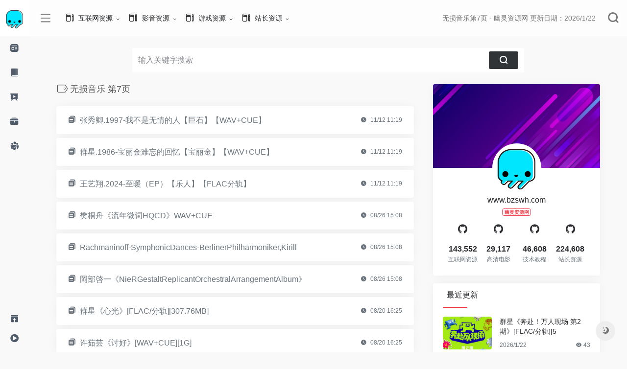

--- FILE ---
content_type: text/html; Charset=utf-8
request_url: http://bzswh.com/Articles/list/1554-7.html
body_size: 21860
content:
<!DOCTYPE html>
<html lang="zh-CN" style="transform: none;">

<head>
    <meta http-equiv="Content-Type" content="text/html; charset=UTF-8">
    <meta http-equiv="X-UA-Compatible" content="IE=edge, chrome=1">
    <meta name="viewport" content="width=device-width, initial-scale=1.0, minimum-scale=1.0, maximum-scale=1.0, user-scalable=no">
    <title>无损音乐第7页 - 幽灵资源网 更新日期：2026/1/22</title>
    <meta name="theme-color" content="#f9f9f9">
    <meta name="keywords" content=",幽灵资源网,磁力链接,云盘下载,BT种子,CPU天梯,显卡天梯,UU加速器,阅读3.0,英雄联盟,怪物猎人,无损音乐网,无损音乐下载网站,无损音乐免费下载,320Kmp3下载,无损音乐免费下载网站,音画欣赏,无损音乐,抖音神曲,发烧大碟,车载歌曲,试音天碟,WMA,WAV+CUE,WAV整轨,FLAC分轨,DSD黑胶,HI-FI试音,SACD-ISO,4K高清,高清电影下载,Magnet,Torrent,BitTorrent,迅雷快传,SUB,SRT,ASS/SSA,SUP,RARBG,TLF字幕,BluRay,x265,x264,DTS-HD,WEBRip,10BIT,HDR,DDP5.1,WEB-DL,1080p高清电影下载,中国高清网,高清电影,720p,1080p,MKV,AVI,蓝光原盘,3D高清,电影下载">
    <meta name="description" content="无损音乐第7页，无损音乐相关资源">
    <meta property="og:type" content="List">
    <meta property="og:url" content="/web/list/1554.html">
    <meta property="og:title" content="无损音乐 | 幽灵资源网">
    <meta property="og:description" content="幽灵资源网建站于2006年，是国内知名的站长资源网站。网站提供各种网络资源的收集和整理，以便广大网友用于学习和研究，网站不以任何盈利模式经营，请广大网友支持幽灵资源网的发展。幽林资源网收集各种网络资源，包括高清影音，热门剧集，主流软件，破解资源，热门游戏，动漫资讯等等...请广大网友在学习交流后主动删除资源，不要随意传播。">
    <meta property="og:image" content="/images/logoh.png">
    <meta property="og:site_name" content="幽灵资源网">
    <link rel="shortcut icon" href="/images/favicon.ico">
    <link rel="apple-touch-icon" href="/images/logo.png">
    <script charset="UTF-8" id="LA_COLLECT" src="//sdk.51.la/js-sdk-pro.min.js"></script>
<script>LA.init({id:"3JW9BDusIjqX3Xum",ck:"3JW9BDusIjqX3Xum"})</script>
    <link rel="stylesheet" id="wp-block-library-css" href="/images/style.min.css" type="text/css" media="all">
    <link rel="stylesheet" id="iconfont-css" href="/images/iconfont.css" type="text/css" media="all">
    <link rel="stylesheet" id="iconfontd-css" href="/images/font_1620678_en3fnt19so.css" type="text/css" media="all">
    <link rel="stylesheet" id="bootstrap-css" href="/images/bootstrap.min.css" type="text/css" media="all">
    <link rel="stylesheet" id="lightbox-css" href="/images/jquery.fancybox.min.css" type="text/css" media="all">
    <link rel="stylesheet" id="style-css" href="/images/style.css" type="text/css" media="all">
    <link rel="stylesheet" href="/images/he-simple.css">
    <script src="/images/osd.js"></script>
    <script src="/images/he-simple.js"></script>
    <script type="text/javascript" src="/images/jquery.min.js"></script>
        <style>
    .theiaStickySidebar:after {
        content: "";
        display: table;
        clear: both;
    }
    </style>
</head>

<body class="io-grey-mode" style="transform: none;">
    <div class="page-container" style="transform: none;">
        <div id="sidebar" class="sticky sidebar-nav fade mini-sidebar" style="width: 60px;">
            <div class="modal-dialog h-100  sidebar-nav-inner">
                <div class="sidebar-logo border-bottom border-color">
                    <div class="logo overflow-hidden">
                        <a href="/" class="logo-expanded">
                            <img src="/images/logoh.png" height="40" class="logo-light" alt="幽灵资源网">
                        </a>
                        <a href="/" class="logo-collapsed">
                            <img src="/images/logo.png" height="40" class="logo-light" alt="幽灵资源网">
                        </a>
                    </div>
                </div>
                <div class="sidebar-menu flex-fill">
                    <div class="sidebar-scroll">
                        <div class="sidebar-menu-inner">
                            <ul>
                                <li class="sidebar-item">
                                    <a href="javascript:;">
                                        <i class="io io-zixun icon-fw icon-lg mr-2"></i>
                                        <span>影音资源</span>
                                        <i class="iconfont icon-arrow-r-m sidebar-more text-sm"></i>
                                    </a>
                                    <ul>
                                        <li>
                                            <a href="/Articles/list/1554.html" class="smooth"><span>无损音乐</span></a>
                                        </li>
                                        <li>
                                            <a href="/Articles/list/1557.html" class="smooth"><span>高清电影</span></a>
                                        </li>
                                        <li>
                                            <a href="/Articles/list/1561.html" class="smooth"><span>高清MV</span></a>
                                        </li>
                                        <li>
                                            <a href="/Articles/list/1559.html" class="smooth"><span>韩剧美剧</span></a>
                                        </li>
                                    </ul>
                                </li>
                                <li class="sidebar-item">
                                    <a href="javascript:;">
                                        <i class="io io-book icon-fw icon-lg mr-2"></i>
                                        <span>互联网资源</span>
                                        <i class="iconfont icon-arrow-r-m sidebar-more text-sm"></i>
                                    </a>
                                    <ul>
                                        <li>
                                            <a href="/Articles/list/1564.html" class="smooth"><span>电商头条</span></a>
                                        </li>
                                        <li>
                                            <a href="/Articles/list/1599.html" class="smooth"><span>游戏新闻</span></a>
                                        </li>
                                        <li>
                                            <a href="/Articles/list/1209.html" class="smooth"><span>动漫资讯</span></a>
                                        </li>
                                    </ul>
                                </li>
                                
                                <li class="sidebar-item">
                                    <a href="javascript:;">
                                        <i class="io io-yanshi icon-fw icon-lg mr-2"></i>
                                        <span>游戏资源</span>
                                        <i class="iconfont icon-arrow-r-m sidebar-more text-sm"></i>
                                    </a>
                                    <ul>
                                        <li>
                                            <a href="/Articles/list/1578.html" class="smooth"><span>CF活动大全</span></a>
                                        </li>
                                        <li>
                                            <a href="/Articles/list/1581.html" class="smooth"><span>LOL最新活动</span></a>
                                        </li>
                                        <li>
                                            <a href="/Articles/list/1592.html" class="smooth"><span>DNF活动资讯</span></a>
                                        </li>
                                        <li>
                                            <a href="/Articles/list/1597.html" class="smooth"><span>王者荣耀</span></a>
                                        </li>
                                        <li>
                                            <a href="/Articles/list/1600.html" class="smooth"><span>游戏攻略</span></a>
                                        </li>
                                    </ul>
                                </li>
                                <li class="sidebar-item">
                                    <a href="javascript:;">
                                        <i class="io io-gongju icon-fw icon-lg mr-2"></i>
                                        <span>技术资源</span>
                                        <i class="iconfont icon-arrow-r-m sidebar-more text-sm"></i>
                                    </a>
                                    <ul>
                                        
                                        <li>
                                            <a href="/Articles/list/1587.html" class="smooth"><span>网络教程</span></a>
                                        </li>
                                        <li>
                                            <a href="/Articles/list/1588.html" class="smooth"><span>电子商务</span></a>
                                        </li>
                                        <li>
                                            <a href="/Articles/list/1589.html" class="smooth"><span>营销策划</span></a>
                                        </li>
                                        <li>
                                            <a href="/Articles/list/1590.html" class="smooth"><span>破解资源</span></a>
                                        </li>
                                        <li>
                                            <a href="/Articles/list/1591.html" class="smooth"><span>运营推广</span></a>
                                        </li>
                                    </ul>
                                </li>
                                <li class="sidebar-item">
                                    <a href="javascript:;">
                                        <i class="io io-tuandui icon-fw icon-lg mr-2"></i>
                                        <span>站长资源</span>
                                        <i class="iconfont icon-arrow-r-m sidebar-more text-sm"></i>
                                    </a>
                                    <ul>
                                        <li>
                                            <a href="/Articles/list/1566.html" class="smooth"><span>网页制作</span></a>
                                        </li>
                                        <li>
                                            <a href="/Articles/list/1567.html" class="smooth"><span>网络编程</span></a>
                                        </li>
                                        <li>
                                            <a href="/Articles/list/1569.html" class="smooth"><span>脚本专栏</span></a>
                                        </li>
                                        <li>
                                            <a href="/Articles/list/1570.html" class="smooth"><span>数据库</span></a>
                                        </li>
                                        <li>
                                            <a href="/Articles/list/1572.html" class="smooth"><span>服务器</span></a>
                                        </li>
                                        <li>
                                            <a href="/Articles/list/1601.html" class="smooth"><span>操作系统</span></a>
                                        </li>
                                        <li>
                                            <a href="/Articles/list/1602.html" class="smooth"><span>网站运营</span></a>
                                        </li>
                                        <li>
                                            <a href="/Articles/list/1603.html" class="smooth"><span>平面设计</span></a>
                                        </li>
                                        <li>
                                            <a href="/Articles/list/1604.html" class="smooth"><span>电脑基础</span></a>
                                        </li>
                                    </ul>
                                </li>
                            </ul>
                        </div>
                    </div>
                </div>
                <div class="border-top py-2 border-color">
                    <div class="flex-bottom">
                        <ul>
                            <li class="sidebar-item">
                                <a href="/sitemap.xml">
                                    <i class="io io-tijiao icon-fw icon-lg mr-2"></i>
                                    <span>站点地图</span>
                                    <i class="iconfont icon-arrow-r-m sidebar-more text-sm"></i>
                                </a>
                            </li>
                            <li class="sidebar-item">
                                <a href="/sitemap0.txt">
                                    <i class="io io-caozuoshili icon-fw icon-lg mr-2"></i>
                                    <span>Sitemap XML</span>
                                    <i class="iconfont icon-arrow-r-m sidebar-more text-sm"></i>
                                </a>
                                <ul>
                                    <li>
                                        <a href="/sitemap0.xml" class="smooth" one-link-mark="yes"><span>SiteMap0</span></a>
                                    </li>
                                    <li>
                                        <a href="/sitemap1.xml" class="smooth" one-link-mark="yes"><span>SiteMap1</span></a>
                                    </li>
                                    <li>
                                        <a href="/sitemap2.xml" class="smooth" one-link-mark="yes"><span>SiteMap2</span></a>
                                    </li>
                                    <li>
                                        <a href="/sitemap3.xml" class="smooth" one-link-mark="yes"><span>SiteMap3</span></a>
                                    </li>
                                    <li>
                                        <a href="/sitemap4.xml" class="smooth" one-link-mark="yes"><span>SiteMap4</span></a>
                                    </li>
                                    <li>
                                        <a href="/sitemap5.xml" class="smooth" one-link-mark="yes"><span>SiteMap5</span></a>
                                    </li>
                                    <li>
                                        <a href="/sitemap6.xml" class="smooth" one-link-mark="yes"><span>SiteMap6</span></a>
                                    </li>
                                    <li>
                                        <a href="/sitemap7.xml" class="smooth" one-link-mark="yes"><span>SiteMap7</span></a>
                                    </li>
                                    <li>
                                        <a href="/sitemap8.xml" class="smooth" one-link-mark="yes"><span>SiteMap8</span></a>
                                    </li>
                                    <li>
                                        <a href="/sitemap9.xml" class="smooth" one-link-mark="yes"><span>SiteMap9</span></a>
                                    </li>
                                    <li>
                                        <a href="/sitemap10.xml" class="smooth" one-link-mark="yes"><span>SiteMap10</span></a>
                                    </li>
                                    <li>
                                        <a href="/sitemap11.xml" class="smooth" one-link-mark="yes"><span>SiteMap11</span></a>
                                    </li>
                                    <li>
                                        <a href="/sitemap12.xml" class="smooth" one-link-mark="yes"><span>SiteMap12</span></a>
                                    </li>
                                </ul>
                            </li>
                        </ul>
                    </div>
                </div>
            </div>
        </div>
        <div class="main-content flex-fill" style="transform: none;">
            <div id="header" class="page-header big sticky">
                <div class="navbar navbar-expand-md">
                    <div class="container-fluid p-0">
                        <a href="/" class="navbar-brand d-md-none">
                            <img src="/images/logo.png" class="logo-light" alt="幽灵资源网">
                        </a>
                        <div class="collapse navbar-collapse order-2 order-md-1">
                            <div class="header-mini-btn">
                                <label>
                                    <input id="mini-button" type="checkbox">
                                    <svg viewBox="0 0 100 100" xmlns="http://www.w3.org/2000/svg">
                                        <path class="line--1" d="M0 40h62c18 0 18-20-17 5L31 55"></path>
                                        <path class="line--2" d="M0 50h80"></path>
                                        <path class="line--3" d="M0 60h62c18 0 18 20-17-5L31 45"></path>
                                    </svg>
                                </label>
                            </div>
                            <ul class="navbar-nav site-menu mr-4">
                                <li id="menu-item-284" class="menu-item menu-item-type-post_type menu-item-object-page menu-item-has-children menu-item-284"><a target="_blank" href="/Articles/list/1554.html">
                                        <i class="io io-change icon-fw icon-lg mr-2"></i>
                                        <span>互联网资源</span></a>
                                    <ul class="sub-menu">
                                        <li id="menu-item-285" class="menu-item menu-item-type-custom menu-item-object-custom menu-item-285"><a href="/Articles/list/1555.html">健康美食</a></li>
                                        <li id="menu-item-264" class="menu-item menu-item-type-post_type menu-item-object-page menu-item-264"><a href="/Articles/list/1564.html">电商头条</a></li>
                                    </ul>
                                </li>
                                <li id="menu-item-284" class="menu-item menu-item-type-post_type menu-item-object-page menu-item-has-children menu-item-284"><a href="/Articles/list/1557.html">
                                        <i class="io io-change icon-fw icon-lg mr-2"></i>
                                        <span>影音资源</span></a>
                                    <ul class="sub-menu">
                                        <li id="menu-item-264" class="menu-item menu-item-type-post_type menu-item-object-page menu-item-264"><a href="/Articles/list/1554.html">无损音乐</a></li>
                                        <li id="menu-item-264" class="menu-item menu-item-type-post_type menu-item-object-page menu-item-264"><a href="/Articles/list/1561.html">高清MV</a></li>
                                        <li id="menu-item-264" class="menu-item menu-item-type-post_type menu-item-object-page menu-item-264"><a href="/Articles/list/1557.html">高清电影</a></li>
                                        <li id="menu-item-285" class="menu-item menu-item-type-custom menu-item-object-custom menu-item-285"><a href="/Articles/list/1559.html">韩剧美剧</a></li>
                                    </ul>
                                </li>
                                <li id="menu-item-284" class="menu-item menu-item-type-post_type menu-item-object-page menu-item-has-children menu-item-284"><a href="/Articles/list/1540.html">
                                        <i class="io io-change icon-fw icon-lg mr-2"></i>
                                        <span>游戏资源</span></a>
                                    <ul class="sub-menu">
                                        <li id="menu-item-285" class="menu-item menu-item-type-custom menu-item-object-custom menu-item-285"><a href="/Articles/list/1599.html">游戏新闻</a></li>
                                        <li id="menu-item-264" class="menu-item menu-item-type-post_type menu-item-object-page menu-item-264"><a href="/Articles/list/1209.html">动漫资讯</a></li>
                                        <li id="menu-item-285" class="menu-item menu-item-type-custom menu-item-object-custom menu-item-285"><a href="/Articles/list/1578.html">CF活动大全</a></li>
                                        <li id="menu-item-264" class="menu-item menu-item-type-post_type menu-item-object-page menu-item-264"><a href="/Articles/list/1581.html">LOL最新活动</a></li>
                                        <li id="menu-item-264" class="menu-item menu-item-type-post_type menu-item-object-page menu-item-264"><a href="/Articles/list/1592.html">DNF活动资讯</a></li>
                                        <li id="menu-item-285" class="menu-item menu-item-type-custom menu-item-object-custom menu-item-285"><a href="/Articles/list/1597.html">王者荣耀</a></li>
                                    </ul>
                                </li>
                                <li id="menu-item-284" class="menu-item menu-item-type-post_type menu-item-object-page menu-item-has-children menu-item-284"><a href="#">
                                        <i class="io io-change icon-fw icon-lg mr-2"></i>
                                        <span>站长资源</span></a>
                                    <ul class="sub-menu">
                                        
                                        <li id="menu-item-264" class="menu-item menu-item-type-post_type menu-item-object-page menu-item-264"><a href="/Articles/list/1587.html">网络教程</a></li>
                                        <li id="menu-item-264" class="menu-item menu-item-type-post_type menu-item-object-page menu-item-264"><a href="/Articles/list/1588.html">电子商务</a></li>
                                        <li id="menu-item-264" class="menu-item menu-item-type-post_type menu-item-object-page menu-item-264"><a href="/Articles/list/1589.html">营销策划</a></li>
                                        <li id="menu-item-264" class="menu-item menu-item-type-post_type menu-item-object-page menu-item-264"><a href="/Articles/list/1590.html">破解资源</a></li>
                                        <li id="menu-item-264" class="menu-item menu-item-type-post_type menu-item-object-page menu-item-264"><a href="/Articles/list/1591.html">运营推广</a></li>
                                        <li id="menu-item-264" class="menu-item menu-item-type-post_type menu-item-object-page menu-item-264"><a href="/Articles/list/1566.html">网页制作</a></li>
                                        <li id="menu-item-264" class="menu-item menu-item-type-post_type menu-item-object-page menu-item-264"><a href="/Articles/list/1567.html">网络编程</a></li>
                                        <li id="menu-item-285" class="menu-item menu-item-type-custom menu-item-object-custom menu-item-285"><a href="/Articles/list/1569.html">脚本专栏</a></li>
                                        <li id="menu-item-285" class="menu-item menu-item-type-custom menu-item-object-custom menu-item-285"><a href="/Articles/list/1570.html">数据库</a></li>
                                        <li id="menu-item-285" class="menu-item menu-item-type-custom menu-item-object-custom menu-item-285"><a href="/Articles/list/1572.html">服务器</a></li>
                                        <li id="menu-item-285" class="menu-item menu-item-type-custom menu-item-object-custom menu-item-285"><a href="/Articles/list/1601.html">操作系统</a></li>
                                        <li id="menu-item-285" class="menu-item menu-item-type-custom menu-item-object-custom menu-item-285"><a href="/Articles/list/1602.html">网站运营</a></li>
                                        <li id="menu-item-285" class="menu-item menu-item-type-custom menu-item-object-custom menu-item-285"><a href="/Articles/list/1603.html">平面设计</a></li>
                                        <li id="menu-item-285" class="menu-item menu-item-type-custom menu-item-object-custom menu-item-285"><a href="/Articles/list/1604.html">电脑基础</a></li>
                                    </ul>
                                </li>
                                
                            </ul>
                        </div>
                        <ul class="nav navbar-menu text-xs order-1 order-md-2">
                            <li class="nav-item mr-3 mr-lg-0 d-none d-lg-block">
                                <div class="text-sm overflowClip_1">
                                
                                    <a href="/Articles/list/1554.html" target="_blank"><span id="hitokoto">无损音乐第7页 - 幽灵资源网 更新日期：2026/1/22
                                        </span></a>
                                </div>
                            </li>
                            <li class="nav-search ml-3 ml-md-4">
                                <a href="javascript:" data-toggle="modal" data-target="#search-modal"><i class="iconfont icon-search icon-2x"></i></a>
                            </li>
                            <li class="nav-item d-md-none mobile-menu ml-3 ml-md-4">
                                <a href="javascript:" id="sidebar-switch" data-toggle="modal" data-target="#sidebar"><i class="iconfont icon-classification icon-2x"></i></a>
                            </li>
                        </ul>
                    </div>
                </div>
            </div>
            <div id="content" class="container is_category" style="transform: none;">
           <script>
               $(document).ready(function(){
               $("#searchtitle").find("a").click(function(){
                  $("#searchtitle").find("a").removeAttr("style");
                  $(this).attr("style","color:#000000;font-weight:bold;");
                  $("#m").val($(this).attr("m"));
               });
            });
            function checksearch(){
             if ($("#key").val()==''|| $("#key").val()=='搜索您感兴趣的内容关键字'){
                 KesionJS.Alert('请输入搜索关键字!',"$('#key').focus()");
                return false;
              }
              if ($("#key").val().length<2){
                 KesionJS.Alert('搜索关键字不能少于两个字!',"$('#key').focus()");
                 return false;
              }
              var m=parseInt($("#m").val());
              if (m==-2){
               location.href='/club/query.asp?stype=1&key='+$("#key").val()+'&boardid=0';
               return false;
              }
              return true;
            }
            </script>
                    <div id="search" class="s-search mx-auto my-4">
                        <form name="formsearch" method="post" action="/plus/search/index.asp" id="super-search-fm">
                            <input type="hidden" name="m" value="1">
                            <input type="text" id="search-text" required="required" name="key" class="form-control search-keyword" placeholder="输入关键字搜索" 
style="outline:0">
                            <button type="submit"><i class="iconfont icon-search "></i></button>
                        </form>
                    </div>
                <div class="row" style="transform: none;">
                    <div class="col-lg-8">
                        <div class="site-title mb-4">
                            <h4 class="text-gray text-lg mb-2">
                                <i class="site-tag iconfont icon-tag icon-lg mr-1" id="无损音乐"></i>无损音乐 第7页</h4>
                            <p class="text-secondary text-sm">
                            </p>
                        </div>
                        <div class="cat_list">   
        <article class="card bulletin-card mb-3">
            <div class="card-body py-3 px-3 px-md-4 d-flex flex-fill text-muted">
                <div><i class="iconfont icon-instructions"></i></div>
                <div class="bulletin mx-1 mx-md-2">
		    	    <p class="scrolltext-title overflowClip_1"><a href="http://www.bzswh.com/Articles/1/632707.html" rel="bulletin" one-link-mark="yes" title="张秀卿.1997-我不是无情的人【巨石】【WAV+CUE】">张秀卿.1997-我不是无情的人【巨石】【WAV+CUE】</a></p>		        </div>
		        <div class="flex-fill"></div>
                <div class="text-muted text-xs" style="white-space:nowrap;line-height:1.5625rem"><i class="iconfont icon-time mr-2"></i>11/12 11:19</div>
            </div>
        </article>                            
   
        <article class="card bulletin-card mb-3">
            <div class="card-body py-3 px-3 px-md-4 d-flex flex-fill text-muted">
                <div><i class="iconfont icon-instructions"></i></div>
                <div class="bulletin mx-1 mx-md-2">
		    	    <p class="scrolltext-title overflowClip_1"><a href="http://www.bzswh.com/Articles/1/632706.html" rel="bulletin" one-link-mark="yes" title="群星.1986-宝丽金难忘的回忆【宝丽金】【WAV+CUE】">群星.1986-宝丽金难忘的回忆【宝丽金】【WAV+CUE】</a></p>		        </div>
		        <div class="flex-fill"></div>
                <div class="text-muted text-xs" style="white-space:nowrap;line-height:1.5625rem"><i class="iconfont icon-time mr-2"></i>11/12 11:19</div>
            </div>
        </article>                            
   
        <article class="card bulletin-card mb-3">
            <div class="card-body py-3 px-3 px-md-4 d-flex flex-fill text-muted">
                <div><i class="iconfont icon-instructions"></i></div>
                <div class="bulletin mx-1 mx-md-2">
		    	    <p class="scrolltext-title overflowClip_1"><a href="http://www.bzswh.com/Articles/1/632705.html" rel="bulletin" one-link-mark="yes" title="王艺翔.2024-至暖（EP）【乐人】【FLAC分轨】">王艺翔.2024-至暖（EP）【乐人】【FLAC分轨】</a></p>		        </div>
		        <div class="flex-fill"></div>
                <div class="text-muted text-xs" style="white-space:nowrap;line-height:1.5625rem"><i class="iconfont icon-time mr-2"></i>11/12 11:19</div>
            </div>
        </article>                            
   
        <article class="card bulletin-card mb-3">
            <div class="card-body py-3 px-3 px-md-4 d-flex flex-fill text-muted">
                <div><i class="iconfont icon-instructions"></i></div>
                <div class="bulletin mx-1 mx-md-2">
		    	    <p class="scrolltext-title overflowClip_1"><a href="http://www.bzswh.com/Articles/1/632704.html" rel="bulletin" one-link-mark="yes" title="樊桐舟《流年微词HQCD》WAV+CUE">樊桐舟《流年微词HQCD》WAV+CUE</a></p>		        </div>
		        <div class="flex-fill"></div>
                <div class="text-muted text-xs" style="white-space:nowrap;line-height:1.5625rem"><i class="iconfont icon-time mr-2"></i>08/26 15:08</div>
            </div>
        </article>                            
   
        <article class="card bulletin-card mb-3">
            <div class="card-body py-3 px-3 px-md-4 d-flex flex-fill text-muted">
                <div><i class="iconfont icon-instructions"></i></div>
                <div class="bulletin mx-1 mx-md-2">
		    	    <p class="scrolltext-title overflowClip_1"><a href="http://www.bzswh.com/Articles/1/632703.html" rel="bulletin" one-link-mark="yes" title="Rachmaninoff-SymphonicDances-BerlinerPhilharmoniker,KirillPetrenko(2024)[24-96]">Rachmaninoff-SymphonicDances-BerlinerPhilharmoniker,Kirill</a></p>		        </div>
		        <div class="flex-fill"></div>
                <div class="text-muted text-xs" style="white-space:nowrap;line-height:1.5625rem"><i class="iconfont icon-time mr-2"></i>08/26 15:08</div>
            </div>
        </article>                            
   
        <article class="card bulletin-card mb-3">
            <div class="card-body py-3 px-3 px-md-4 d-flex flex-fill text-muted">
                <div><i class="iconfont icon-instructions"></i></div>
                <div class="bulletin mx-1 mx-md-2">
		    	    <p class="scrolltext-title overflowClip_1"><a href="http://www.bzswh.com/Articles/1/632702.html" rel="bulletin" one-link-mark="yes" title="岡部啓一《NieRGestaltReplicantOrchestralArrangementAlbum》24-96\FLAC">岡部啓一《NieRGestaltReplicantOrchestralArrangementAlbum》</a></p>		        </div>
		        <div class="flex-fill"></div>
                <div class="text-muted text-xs" style="white-space:nowrap;line-height:1.5625rem"><i class="iconfont icon-time mr-2"></i>08/26 15:08</div>
            </div>
        </article>                            
   
        <article class="card bulletin-card mb-3">
            <div class="card-body py-3 px-3 px-md-4 d-flex flex-fill text-muted">
                <div><i class="iconfont icon-instructions"></i></div>
                <div class="bulletin mx-1 mx-md-2">
		    	    <p class="scrolltext-title overflowClip_1"><a href="http://www.bzswh.com/Articles/1/632701.html" rel="bulletin" one-link-mark="yes" title="群星《心光》[FLAC/分轨][307.76MB]">群星《心光》[FLAC/分轨][307.76MB]</a></p>		        </div>
		        <div class="flex-fill"></div>
                <div class="text-muted text-xs" style="white-space:nowrap;line-height:1.5625rem"><i class="iconfont icon-time mr-2"></i>08/20 16:25</div>
            </div>
        </article>                            
   
        <article class="card bulletin-card mb-3">
            <div class="card-body py-3 px-3 px-md-4 d-flex flex-fill text-muted">
                <div><i class="iconfont icon-instructions"></i></div>
                <div class="bulletin mx-1 mx-md-2">
		    	    <p class="scrolltext-title overflowClip_1"><a href="http://www.bzswh.com/Articles/1/632700.html" rel="bulletin" one-link-mark="yes" title="许茹芸《讨好》[WAV+CUE][1G]">许茹芸《讨好》[WAV+CUE][1G]</a></p>		        </div>
		        <div class="flex-fill"></div>
                <div class="text-muted text-xs" style="white-space:nowrap;line-height:1.5625rem"><i class="iconfont icon-time mr-2"></i>08/20 16:25</div>
            </div>
        </article>                            
   
        <article class="card bulletin-card mb-3">
            <div class="card-body py-3 px-3 px-md-4 d-flex flex-fill text-muted">
                <div><i class="iconfont icon-instructions"></i></div>
                <div class="bulletin mx-1 mx-md-2">
		    	    <p class="scrolltext-title overflowClip_1"><a href="http://www.bzswh.com/Articles/1/632699.html" rel="bulletin" one-link-mark="yes" title="唐磊《丁香花》[WAV+CUE]">唐磊《丁香花》[WAV+CUE]</a></p>		        </div>
		        <div class="flex-fill"></div>
                <div class="text-muted text-xs" style="white-space:nowrap;line-height:1.5625rem"><i class="iconfont icon-time mr-2"></i>08/20 16:25</div>
            </div>
        </article>                            
   
        <article class="card bulletin-card mb-3">
            <div class="card-body py-3 px-3 px-md-4 d-flex flex-fill text-muted">
                <div><i class="iconfont icon-instructions"></i></div>
                <div class="bulletin mx-1 mx-md-2">
		    	    <p class="scrolltext-title overflowClip_1"><a href="http://www.bzswh.com/Articles/1/632698.html" rel="bulletin" one-link-mark="yes" title="刘德华.2001-天开了【BMG】【WAV+CUE】">刘德华.2001-天开了【BMG】【WAV+CUE】</a></p>		        </div>
		        <div class="flex-fill"></div>
                <div class="text-muted text-xs" style="white-space:nowrap;line-height:1.5625rem"><i class="iconfont icon-time mr-2"></i>11/12 11:19</div>
            </div>
        </article>                            
   
        <article class="card bulletin-card mb-3">
            <div class="card-body py-3 px-3 px-md-4 d-flex flex-fill text-muted">
                <div><i class="iconfont icon-instructions"></i></div>
                <div class="bulletin mx-1 mx-md-2">
		    	    <p class="scrolltext-title overflowClip_1"><a href="http://www.bzswh.com/Articles/1/632697.html" rel="bulletin" one-link-mark="yes" title="群星.2013-顾嘉辉大师经典演唱会3CD【爱我音乐】【WAV+CUE】">群星.2013-顾嘉辉大师经典演唱会3CD【爱我音乐】【WAV+CUE】</a></p>		        </div>
		        <div class="flex-fill"></div>
                <div class="text-muted text-xs" style="white-space:nowrap;line-height:1.5625rem"><i class="iconfont icon-time mr-2"></i>11/12 11:19</div>
            </div>
        </article>                            
   
        <article class="card bulletin-card mb-3">
            <div class="card-body py-3 px-3 px-md-4 d-flex flex-fill text-muted">
                <div><i class="iconfont icon-instructions"></i></div>
                <div class="bulletin mx-1 mx-md-2">
		    	    <p class="scrolltext-title overflowClip_1"><a href="http://www.bzswh.com/Articles/1/632696.html" rel="bulletin" one-link-mark="yes" title="费翔.2000-费常翔念2CD【环球】【WAV+CUE】">费翔.2000-费常翔念2CD【环球】【WAV+CUE】</a></p>		        </div>
		        <div class="flex-fill"></div>
                <div class="text-muted text-xs" style="white-space:nowrap;line-height:1.5625rem"><i class="iconfont icon-time mr-2"></i>11/12 11:19</div>
            </div>
        </article>                            
   
        <article class="card bulletin-card mb-3">
            <div class="card-body py-3 px-3 px-md-4 d-flex flex-fill text-muted">
                <div><i class="iconfont icon-instructions"></i></div>
                <div class="bulletin mx-1 mx-md-2">
		    	    <p class="scrolltext-title overflowClip_1"><a href="http://www.bzswh.com/Articles/1/632695.html" rel="bulletin" one-link-mark="yes" title="Rachmaninoff-SuitesNos.12,TheSleepingBeauty-MikuOmine,TakakoTakahashi(2024)[24-">Rachmaninoff-SuitesNos.12,TheSleepingBeauty-MikuOmine,Taka</a></p>		        </div>
		        <div class="flex-fill"></div>
                <div class="text-muted text-xs" style="white-space:nowrap;line-height:1.5625rem"><i class="iconfont icon-time mr-2"></i>08/26 15:08</div>
            </div>
        </article>                            
   
        <article class="card bulletin-card mb-3">
            <div class="card-body py-3 px-3 px-md-4 d-flex flex-fill text-muted">
                <div><i class="iconfont icon-instructions"></i></div>
                <div class="bulletin mx-1 mx-md-2">
		    	    <p class="scrolltext-title overflowClip_1"><a href="http://www.bzswh.com/Articles/1/632694.html" rel="bulletin" one-link-mark="yes" title="童丽《影视金曲（1：1黄金母盘版）》[WAV]">童丽《影视金曲（1：1黄金母盘版）》[WAV]</a></p>		        </div>
		        <div class="flex-fill"></div>
                <div class="text-muted text-xs" style="white-space:nowrap;line-height:1.5625rem"><i class="iconfont icon-time mr-2"></i>08/26 15:08</div>
            </div>
        </article>                            
   
        <article class="card bulletin-card mb-3">
            <div class="card-body py-3 px-3 px-md-4 d-flex flex-fill text-muted">
                <div><i class="iconfont icon-instructions"></i></div>
                <div class="bulletin mx-1 mx-md-2">
		    	    <p class="scrolltext-title overflowClip_1"><a href="http://www.bzswh.com/Articles/1/632693.html" rel="bulletin" one-link-mark="yes" title="柏菲·胭花四乐《胭花四乐》限量开盘母带ORMCD[低速原抓WAV+CUE]">柏菲·胭花四乐《胭花四乐》限量开盘母带ORMCD[低速原抓WAV+CUE</a></p>		        </div>
		        <div class="flex-fill"></div>
                <div class="text-muted text-xs" style="white-space:nowrap;line-height:1.5625rem"><i class="iconfont icon-time mr-2"></i>08/26 15:08</div>
            </div>
        </article>                            
   
        <article class="card bulletin-card mb-3">
            <div class="card-body py-3 px-3 px-md-4 d-flex flex-fill text-muted">
                <div><i class="iconfont icon-instructions"></i></div>
                <div class="bulletin mx-1 mx-md-2">
		    	    <p class="scrolltext-title overflowClip_1"><a href="http://www.bzswh.com/Articles/1/632692.html" rel="bulletin" one-link-mark="yes" title="群星《监听耳机天碟》2018[WAV分轨][1G]">群星《监听耳机天碟》2018[WAV分轨][1G]</a></p>		        </div>
		        <div class="flex-fill"></div>
                <div class="text-muted text-xs" style="white-space:nowrap;line-height:1.5625rem"><i class="iconfont icon-time mr-2"></i>08/20 16:25</div>
            </div>
        </article>                            
   
        <article class="card bulletin-card mb-3">
            <div class="card-body py-3 px-3 px-md-4 d-flex flex-fill text-muted">
                <div><i class="iconfont icon-instructions"></i></div>
                <div class="bulletin mx-1 mx-md-2">
		    	    <p class="scrolltext-title overflowClip_1"><a href="http://www.bzswh.com/Articles/1/632691.html" rel="bulletin" one-link-mark="yes" title="群星《娱协奖原创金曲合辑》滚石[WAV+CUE][1.1G]">群星《娱协奖原创金曲合辑》滚石[WAV+CUE][1.1G]</a></p>		        </div>
		        <div class="flex-fill"></div>
                <div class="text-muted text-xs" style="white-space:nowrap;line-height:1.5625rem"><i class="iconfont icon-time mr-2"></i>08/20 16:24</div>
            </div>
        </article>                            
   
        <article class="card bulletin-card mb-3">
            <div class="card-body py-3 px-3 px-md-4 d-flex flex-fill text-muted">
                <div><i class="iconfont icon-instructions"></i></div>
                <div class="bulletin mx-1 mx-md-2">
		    	    <p class="scrolltext-title overflowClip_1"><a href="http://www.bzswh.com/Articles/1/632690.html" rel="bulletin" one-link-mark="yes" title="罗大佑《美丽岛》2CD[WAV+CUE][1.1G]">罗大佑《美丽岛》2CD[WAV+CUE][1.1G]</a></p>		        </div>
		        <div class="flex-fill"></div>
                <div class="text-muted text-xs" style="white-space:nowrap;line-height:1.5625rem"><i class="iconfont icon-time mr-2"></i>08/20 16:24</div>
            </div>
        </article>                            
   
        <article class="card bulletin-card mb-3">
            <div class="card-body py-3 px-3 px-md-4 d-flex flex-fill text-muted">
                <div><i class="iconfont icon-instructions"></i></div>
                <div class="bulletin mx-1 mx-md-2">
		    	    <p class="scrolltext-title overflowClip_1"><a href="http://www.bzswh.com/Articles/1/632689.html" rel="bulletin" one-link-mark="yes" title="言承旭.2009-多出来的自由【SONY】【WAV+CUE】">言承旭.2009-多出来的自由【SONY】【WAV+CUE】</a></p>		        </div>
		        <div class="flex-fill"></div>
                <div class="text-muted text-xs" style="white-space:nowrap;line-height:1.5625rem"><i class="iconfont icon-time mr-2"></i>11/12 11:19</div>
            </div>
        </article>                            
   
        <article class="card bulletin-card mb-3">
            <div class="card-body py-3 px-3 px-md-4 d-flex flex-fill text-muted">
                <div><i class="iconfont icon-instructions"></i></div>
                <div class="bulletin mx-1 mx-md-2">
		    	    <p class="scrolltext-title overflowClip_1"><a href="http://www.bzswh.com/Articles/1/632688.html" rel="bulletin" one-link-mark="yes" title="赤道.2000-精选2CD【ACM】【WAV+UCE】">赤道.2000-精选2CD【ACM】【WAV+UCE】</a></p>		        </div>
		        <div class="flex-fill"></div>
                <div class="text-muted text-xs" style="white-space:nowrap;line-height:1.5625rem"><i class="iconfont icon-time mr-2"></i>11/12 11:19</div>
            </div>
        </article>                            
   
        <article class="card bulletin-card mb-3">
            <div class="card-body py-3 px-3 px-md-4 d-flex flex-fill text-muted">
                <div><i class="iconfont icon-instructions"></i></div>
                <div class="bulletin mx-1 mx-md-2">
		    	    <p class="scrolltext-title overflowClip_1"><a href="http://www.bzswh.com/Articles/1/632687.html" rel="bulletin" one-link-mark="yes" title="许廷铿.2017-神奇之旅【华纳】【WAV+CUE】">许廷铿.2017-神奇之旅【华纳】【WAV+CUE】</a></p>		        </div>
		        <div class="flex-fill"></div>
                <div class="text-muted text-xs" style="white-space:nowrap;line-height:1.5625rem"><i class="iconfont icon-time mr-2"></i>11/12 11:19</div>
            </div>
        </article>                            
   
        <article class="card bulletin-card mb-3">
            <div class="card-body py-3 px-3 px-md-4 d-flex flex-fill text-muted">
                <div><i class="iconfont icon-instructions"></i></div>
                <div class="bulletin mx-1 mx-md-2">
		    	    <p class="scrolltext-title overflowClip_1"><a href="http://www.bzswh.com/Articles/1/632686.html" rel="bulletin" one-link-mark="yes" title="李克勤《罪人》环球[WAV+CUE][1G]">李克勤《罪人》环球[WAV+CUE][1G]</a></p>		        </div>
		        <div class="flex-fill"></div>
                <div class="text-muted text-xs" style="white-space:nowrap;line-height:1.5625rem"><i class="iconfont icon-time mr-2"></i>08/20 16:24</div>
            </div>
        </article>                            
   
        <article class="card bulletin-card mb-3">
            <div class="card-body py-3 px-3 px-md-4 d-flex flex-fill text-muted">
                <div><i class="iconfont icon-instructions"></i></div>
                <div class="bulletin mx-1 mx-md-2">
		    	    <p class="scrolltext-title overflowClip_1"><a href="http://www.bzswh.com/Articles/1/632685.html" rel="bulletin" one-link-mark="yes" title="陈粒2024《乌有乡地图》有此山文化[FLAC分轨][1G]">陈粒2024《乌有乡地图》有此山文化[FLAC分轨][1G]</a></p>		        </div>
		        <div class="flex-fill"></div>
                <div class="text-muted text-xs" style="white-space:nowrap;line-height:1.5625rem"><i class="iconfont icon-time mr-2"></i>08/20 16:24</div>
            </div>
        </article>                            
   
        <article class="card bulletin-card mb-3">
            <div class="card-body py-3 px-3 px-md-4 d-flex flex-fill text-muted">
                <div><i class="iconfont icon-instructions"></i></div>
                <div class="bulletin mx-1 mx-md-2">
		    	    <p class="scrolltext-title overflowClip_1"><a href="http://www.bzswh.com/Articles/1/632684.html" rel="bulletin" one-link-mark="yes" title="蔡依林《MYSELF》 奢华庆菌版 2CD[WAV+CUE][1.5G]">蔡依林《MYSELF》&nbsp;奢华庆菌版&nbsp;2CD[WAV+CUE][1.5G]</a></p>		        </div>
		        <div class="flex-fill"></div>
                <div class="text-muted text-xs" style="white-space:nowrap;line-height:1.5625rem"><i class="iconfont icon-time mr-2"></i>08/20 16:24</div>
            </div>
        </article>                            
   
        <article class="card bulletin-card mb-3">
            <div class="card-body py-3 px-3 px-md-4 d-flex flex-fill text-muted">
                <div><i class="iconfont icon-instructions"></i></div>
                <div class="bulletin mx-1 mx-md-2">
		    	    <p class="scrolltext-title overflowClip_1"><a href="http://www.bzswh.com/Articles/1/632683.html" rel="bulletin" one-link-mark="yes" title="刘春美《心与心寻世界名曲中文版》新京文[低速原抓WAV+CUE]">刘春美《心与心寻世界名曲中文版》新京文[低速原抓WAV+CUE]</a></p>		        </div>
		        <div class="flex-fill"></div>
                <div class="text-muted text-xs" style="white-space:nowrap;line-height:1.5625rem"><i class="iconfont icon-time mr-2"></i>08/26 15:08</div>
            </div>
        </article>                            
   
        <article class="card bulletin-card mb-3">
            <div class="card-body py-3 px-3 px-md-4 d-flex flex-fill text-muted">
                <div><i class="iconfont icon-instructions"></i></div>
                <div class="bulletin mx-1 mx-md-2">
		    	    <p class="scrolltext-title overflowClip_1"><a href="http://www.bzswh.com/Articles/1/632682.html" rel="bulletin" one-link-mark="yes" title="朱逢博《蔷薇蔷薇处处开》[FLAC+CUE]">朱逢博《蔷薇蔷薇处处开》[FLAC+CUE]</a></p>		        </div>
		        <div class="flex-fill"></div>
                <div class="text-muted text-xs" style="white-space:nowrap;line-height:1.5625rem"><i class="iconfont icon-time mr-2"></i>08/26 15:08</div>
            </div>
        </article>                            
   
        <article class="card bulletin-card mb-3">
            <div class="card-body py-3 px-3 px-md-4 d-flex flex-fill text-muted">
                <div><i class="iconfont icon-instructions"></i></div>
                <div class="bulletin mx-1 mx-md-2">
		    	    <p class="scrolltext-title overflowClip_1"><a href="http://www.bzswh.com/Articles/1/632681.html" rel="bulletin" one-link-mark="yes" title="姚璎格2005《心在哭泣》龙韵[WAV分轨]">姚璎格2005《心在哭泣》龙韵[WAV分轨]</a></p>		        </div>
		        <div class="flex-fill"></div>
                <div class="text-muted text-xs" style="white-space:nowrap;line-height:1.5625rem"><i class="iconfont icon-time mr-2"></i>08/26 15:08</div>
            </div>
        </article>                            
   
        <article class="card bulletin-card mb-3">
            <div class="card-body py-3 px-3 px-md-4 d-flex flex-fill text-muted">
                <div><i class="iconfont icon-instructions"></i></div>
                <div class="bulletin mx-1 mx-md-2">
		    	    <p class="scrolltext-title overflowClip_1"><a href="http://www.bzswh.com/Articles/1/632680.html" rel="bulletin" one-link-mark="yes" title="费玉清《费玉清收藏》 2CD 华纳[WAV+CUE][1G]">费玉清《费玉清收藏》&nbsp;2CD&nbsp;华纳[WAV+CUE][1G]</a></p>		        </div>
		        <div class="flex-fill"></div>
                <div class="text-muted text-xs" style="white-space:nowrap;line-height:1.5625rem"><i class="iconfont icon-time mr-2"></i>08/20 16:25</div>
            </div>
        </article>                            
   
        <article class="card bulletin-card mb-3">
            <div class="card-body py-3 px-3 px-md-4 d-flex flex-fill text-muted">
                <div><i class="iconfont icon-instructions"></i></div>
                <div class="bulletin mx-1 mx-md-2">
		    	    <p class="scrolltext-title overflowClip_1"><a href="http://www.bzswh.com/Articles/1/632679.html" rel="bulletin" one-link-mark="yes" title="徐怀钰《LOVE》台湾首版[WAV+CUE][1G]">徐怀钰《LOVE》台湾首版[WAV+CUE][1G]</a></p>		        </div>
		        <div class="flex-fill"></div>
                <div class="text-muted text-xs" style="white-space:nowrap;line-height:1.5625rem"><i class="iconfont icon-time mr-2"></i>08/20 16:25</div>
            </div>
        </article>                            
   
        <article class="card bulletin-card mb-3">
            <div class="card-body py-3 px-3 px-md-4 d-flex flex-fill text-muted">
                <div><i class="iconfont icon-instructions"></i></div>
                <div class="bulletin mx-1 mx-md-2">
		    	    <p class="scrolltext-title overflowClip_1"><a href="http://www.bzswh.com/Articles/1/632678.html" rel="bulletin" one-link-mark="yes" title="群星《英皇精挑细选Vol.1》[WAV+CUE][1G]">群星《英皇精挑细选Vol.1》[WAV+CUE][1G]</a></p>		        </div>
		        <div class="flex-fill"></div>
                <div class="text-muted text-xs" style="white-space:nowrap;line-height:1.5625rem"><i class="iconfont icon-time mr-2"></i>08/20 16:25</div>
            </div>
        </article>                            
   
        <article class="card bulletin-card mb-3">
            <div class="card-body py-3 px-3 px-md-4 d-flex flex-fill text-muted">
                <div><i class="iconfont icon-instructions"></i></div>
                <div class="bulletin mx-1 mx-md-2">
		    	    <p class="scrolltext-title overflowClip_1"><a href="http://www.bzswh.com/Articles/1/632677.html" rel="bulletin" one-link-mark="yes" title="郑钧.2007-长安长安【灯火文化】【WAV+CUE】">郑钧.2007-长安长安【灯火文化】【WAV+CUE】</a></p>		        </div>
		        <div class="flex-fill"></div>
                <div class="text-muted text-xs" style="white-space:nowrap;line-height:1.5625rem"><i class="iconfont icon-time mr-2"></i>11/12 11:19</div>
            </div>
        </article>                            
   
        <article class="card bulletin-card mb-3">
            <div class="card-body py-3 px-3 px-md-4 d-flex flex-fill text-muted">
                <div><i class="iconfont icon-instructions"></i></div>
                <div class="bulletin mx-1 mx-md-2">
		    	    <p class="scrolltext-title overflowClip_1"><a href="http://www.bzswh.com/Articles/1/632676.html" rel="bulletin" one-link-mark="yes" title="袁小迪向蕙玲.2005-纯情红玫瑰【全员集合】【WAV+CUE】">袁小迪向蕙玲.2005-纯情红玫瑰【全员集合】【WAV+CUE】</a></p>		        </div>
		        <div class="flex-fill"></div>
                <div class="text-muted text-xs" style="white-space:nowrap;line-height:1.5625rem"><i class="iconfont icon-time mr-2"></i>11/12 11:18</div>
            </div>
        </article>                            
   
        <article class="card bulletin-card mb-3">
            <div class="card-body py-3 px-3 px-md-4 d-flex flex-fill text-muted">
                <div><i class="iconfont icon-instructions"></i></div>
                <div class="bulletin mx-1 mx-md-2">
		    	    <p class="scrolltext-title overflowClip_1"><a href="http://www.bzswh.com/Articles/1/632675.html" rel="bulletin" one-link-mark="yes" title="周华健.2015-水浒三部曲原创音乐选辑【滚石】【FLAC分轨】">周华健.2015-水浒三部曲原创音乐选辑【滚石】【FLAC分轨】</a></p>		        </div>
		        <div class="flex-fill"></div>
                <div class="text-muted text-xs" style="white-space:nowrap;line-height:1.5625rem"><i class="iconfont icon-time mr-2"></i>11/12 11:18</div>
            </div>
        </article>                            
   
        <article class="card bulletin-card mb-3">
            <div class="card-body py-3 px-3 px-md-4 d-flex flex-fill text-muted">
                <div><i class="iconfont icon-instructions"></i></div>
                <div class="bulletin mx-1 mx-md-2">
		    	    <p class="scrolltext-title overflowClip_1"><a href="http://www.bzswh.com/Articles/1/632674.html" rel="bulletin" one-link-mark="yes" title="钟志刚《为爱而歌DSD》[WAV+CUE]">钟志刚《为爱而歌DSD》[WAV+CUE]</a></p>		        </div>
		        <div class="flex-fill"></div>
                <div class="text-muted text-xs" style="white-space:nowrap;line-height:1.5625rem"><i class="iconfont icon-time mr-2"></i>08/26 15:08</div>
            </div>
        </article>                            
   
        <article class="card bulletin-card mb-3">
            <div class="card-body py-3 px-3 px-md-4 d-flex flex-fill text-muted">
                <div><i class="iconfont icon-instructions"></i></div>
                <div class="bulletin mx-1 mx-md-2">
		    	    <p class="scrolltext-title overflowClip_1"><a href="http://www.bzswh.com/Articles/1/632673.html" rel="bulletin" one-link-mark="yes" title="孙露《情人的眼泪》[低速原抓WAV+CUE]">孙露《情人的眼泪》[低速原抓WAV+CUE]</a></p>		        </div>
		        <div class="flex-fill"></div>
                <div class="text-muted text-xs" style="white-space:nowrap;line-height:1.5625rem"><i class="iconfont icon-time mr-2"></i>08/26 15:08</div>
            </div>
        </article>                            
   
        <article class="card bulletin-card mb-3">
            <div class="card-body py-3 px-3 px-md-4 d-flex flex-fill text-muted">
                <div><i class="iconfont icon-instructions"></i></div>
                <div class="bulletin mx-1 mx-md-2">
		    	    <p class="scrolltext-title overflowClip_1"><a href="http://www.bzswh.com/Articles/1/632672.html" rel="bulletin" one-link-mark="yes" title="【雨果唱片】刘明源《胡琴专辑》1993[WAV+CUE]">【雨果唱片】刘明源《胡琴专辑》1993[WAV+CUE]</a></p>		        </div>
		        <div class="flex-fill"></div>
                <div class="text-muted text-xs" style="white-space:nowrap;line-height:1.5625rem"><i class="iconfont icon-time mr-2"></i>08/26 15:08</div>
            </div>
        </article>                            
   
        <article class="card bulletin-card mb-3">
            <div class="card-body py-3 px-3 px-md-4 d-flex flex-fill text-muted">
                <div><i class="iconfont icon-instructions"></i></div>
                <div class="bulletin mx-1 mx-md-2">
		    	    <p class="scrolltext-title overflowClip_1"><a href="http://www.bzswh.com/Articles/1/632671.html" rel="bulletin" one-link-mark="yes" title="黄莺莺《25周年纪念金曲专辑》[WAV+CUE][1.1G]">黄莺莺《25周年纪念金曲专辑》[WAV+CUE][1.1G]</a></p>		        </div>
		        <div class="flex-fill"></div>
                <div class="text-muted text-xs" style="white-space:nowrap;line-height:1.5625rem"><i class="iconfont icon-time mr-2"></i>08/20 16:25</div>
            </div>
        </article>                            
   
        <article class="card bulletin-card mb-3">
            <div class="card-body py-3 px-3 px-md-4 d-flex flex-fill text-muted">
                <div><i class="iconfont icon-instructions"></i></div>
                <div class="bulletin mx-1 mx-md-2">
		    	    <p class="scrolltext-title overflowClip_1"><a href="http://www.bzswh.com/Articles/1/632670.html" rel="bulletin" one-link-mark="yes" title="刘德丽《刘德丽新曲+精选》2023[WAV+CUE][1G]">刘德丽《刘德丽新曲+精选》2023[WAV+CUE][1G]</a></p>		        </div>
		        <div class="flex-fill"></div>
                <div class="text-muted text-xs" style="white-space:nowrap;line-height:1.5625rem"><i class="iconfont icon-time mr-2"></i>08/20 16:25</div>
            </div>
        </article>                            
   
        <article class="card bulletin-card mb-3">
            <div class="card-body py-3 px-3 px-md-4 d-flex flex-fill text-muted">
                <div><i class="iconfont icon-instructions"></i></div>
                <div class="bulletin mx-1 mx-md-2">
		    	    <p class="scrolltext-title overflowClip_1"><a href="http://www.bzswh.com/Articles/1/632669.html" rel="bulletin" one-link-mark="yes" title="潘美辰《鹰与月》双语专辑[WAV+CUE][1G]">潘美辰《鹰与月》双语专辑[WAV+CUE][1G]</a></p>		        </div>
		        <div class="flex-fill"></div>
                <div class="text-muted text-xs" style="white-space:nowrap;line-height:1.5625rem"><i class="iconfont icon-time mr-2"></i>08/20 16:25</div>
            </div>
        </article>                            
   
        <article class="card bulletin-card mb-3">
            <div class="card-body py-3 px-3 px-md-4 d-flex flex-fill text-muted">
                <div><i class="iconfont icon-instructions"></i></div>
                <div class="bulletin mx-1 mx-md-2">
		    	    <p class="scrolltext-title overflowClip_1"><a href="http://www.bzswh.com/Articles/1/632668.html" rel="bulletin" one-link-mark="yes" title="梁咏琪.2007-女色新曲+精选2CD【华纳】【WAV+CUE】">梁咏琪.2007-女色新曲+精选2CD【华纳】【WAV+CUE】</a></p>		        </div>
		        <div class="flex-fill"></div>
                <div class="text-muted text-xs" style="white-space:nowrap;line-height:1.5625rem"><i class="iconfont icon-time mr-2"></i>11/12 11:18</div>
            </div>
        </article>                            
   
        <article class="card bulletin-card mb-3">
            <div class="card-body py-3 px-3 px-md-4 d-flex flex-fill text-muted">
                <div><i class="iconfont icon-instructions"></i></div>
                <div class="bulletin mx-1 mx-md-2">
		    	    <p class="scrolltext-title overflowClip_1"><a href="http://www.bzswh.com/Articles/1/632667.html" rel="bulletin" one-link-mark="yes" title="黎亚.2006-我不在巴黎【星外星】【FLAC分轨】">黎亚.2006-我不在巴黎【星外星】【FLAC分轨】</a></p>		        </div>
		        <div class="flex-fill"></div>
                <div class="text-muted text-xs" style="white-space:nowrap;line-height:1.5625rem"><i class="iconfont icon-time mr-2"></i>11/12 11:18</div>
            </div>
        </article>                            
   
        <article class="card bulletin-card mb-3">
            <div class="card-body py-3 px-3 px-md-4 d-flex flex-fill text-muted">
                <div><i class="iconfont icon-instructions"></i></div>
                <div class="bulletin mx-1 mx-md-2">
		    	    <p class="scrolltext-title overflowClip_1"><a href="http://www.bzswh.com/Articles/1/632666.html" rel="bulletin" one-link-mark="yes" title="陈洁仪.1994-心痛【立得唱片】【WAV+CUE】">陈洁仪.1994-心痛【立得唱片】【WAV+CUE】</a></p>		        </div>
		        <div class="flex-fill"></div>
                <div class="text-muted text-xs" style="white-space:nowrap;line-height:1.5625rem"><i class="iconfont icon-time mr-2"></i>11/12 11:18</div>
            </div>
        </article>                            
   
        <article class="card bulletin-card mb-3">
            <div class="card-body py-3 px-3 px-md-4 d-flex flex-fill text-muted">
                <div><i class="iconfont icon-instructions"></i></div>
                <div class="bulletin mx-1 mx-md-2">
		    	    <p class="scrolltext-title overflowClip_1"><a href="http://www.bzswh.com/Articles/1/632665.html" rel="bulletin" one-link-mark="yes" title="车载必备专用超级选曲《劲爆中文DJ》2CD[WAV+CUE]">车载必备专用超级选曲《劲爆中文DJ》2CD[WAV+CUE]</a></p>		        </div>
		        <div class="flex-fill"></div>
                <div class="text-muted text-xs" style="white-space:nowrap;line-height:1.5625rem"><i class="iconfont icon-time mr-2"></i>08/26 15:07</div>
            </div>
        </article>                            
   
        <article class="card bulletin-card mb-3">
            <div class="card-body py-3 px-3 px-md-4 d-flex flex-fill text-muted">
                <div><i class="iconfont icon-instructions"></i></div>
                <div class="bulletin mx-1 mx-md-2">
		    	    <p class="scrolltext-title overflowClip_1"><a href="http://www.bzswh.com/Articles/1/632664.html" rel="bulletin" one-link-mark="yes" title="群星《民歌流淌60年(黑胶CD)》2CD[WAV+分轨]">群星《民歌流淌60年(黑胶CD)》2CD[WAV+分轨]</a></p>		        </div>
		        <div class="flex-fill"></div>
                <div class="text-muted text-xs" style="white-space:nowrap;line-height:1.5625rem"><i class="iconfont icon-time mr-2"></i>08/26 15:07</div>
            </div>
        </article>                            
   
        <article class="card bulletin-card mb-3">
            <div class="card-body py-3 px-3 px-md-4 d-flex flex-fill text-muted">
                <div><i class="iconfont icon-instructions"></i></div>
                <div class="bulletin mx-1 mx-md-2">
		    	    <p class="scrolltext-title overflowClip_1"><a href="http://www.bzswh.com/Articles/1/632663.html" rel="bulletin" one-link-mark="yes" title="群星《美丽时光》紫银合金AQCD[WAV+CUE]">群星《美丽时光》紫银合金AQCD[WAV+CUE]</a></p>		        </div>
		        <div class="flex-fill"></div>
                <div class="text-muted text-xs" style="white-space:nowrap;line-height:1.5625rem"><i class="iconfont icon-time mr-2"></i>08/26 15:07</div>
            </div>
        </article>                            
   
        <article class="card bulletin-card mb-3">
            <div class="card-body py-3 px-3 px-md-4 d-flex flex-fill text-muted">
                <div><i class="iconfont icon-instructions"></i></div>
                <div class="bulletin mx-1 mx-md-2">
		    	    <p class="scrolltext-title overflowClip_1"><a href="http://www.bzswh.com/Articles/1/632662.html" rel="bulletin" one-link-mark="yes" title="群星《12大巨星畅销精选集》[WAV分轨][1.1G]">群星《12大巨星畅销精选集》[WAV分轨][1.1G]</a></p>		        </div>
		        <div class="flex-fill"></div>
                <div class="text-muted text-xs" style="white-space:nowrap;line-height:1.5625rem"><i class="iconfont icon-time mr-2"></i>08/20 16:24</div>
            </div>
        </article>                            
   
        <article class="card bulletin-card mb-3">
            <div class="card-body py-3 px-3 px-md-4 d-flex flex-fill text-muted">
                <div><i class="iconfont icon-instructions"></i></div>
                <div class="bulletin mx-1 mx-md-2">
		    	    <p class="scrolltext-title overflowClip_1"><a href="http://www.bzswh.com/Articles/1/632661.html" rel="bulletin" one-link-mark="yes" title="华语排行冠军曲《百事音乐风云榜》[WAV+CUE][1G]">华语排行冠军曲《百事音乐风云榜》[WAV+CUE][1G]</a></p>		        </div>
		        <div class="flex-fill"></div>
                <div class="text-muted text-xs" style="white-space:nowrap;line-height:1.5625rem"><i class="iconfont icon-time mr-2"></i>08/20 16:24</div>
            </div>
        </article>                            
   
        <article class="card bulletin-card mb-3">
            <div class="card-body py-3 px-3 px-md-4 d-flex flex-fill text-muted">
                <div><i class="iconfont icon-instructions"></i></div>
                <div class="bulletin mx-1 mx-md-2">
		    	    <p class="scrolltext-title overflowClip_1"><a href="http://www.bzswh.com/Articles/1/632660.html" rel="bulletin" one-link-mark="yes" title="奔驰汽车音乐圣经《醇声典范[白金嗓子] 男极声》音乐传真[WAV+CUE][1G]">奔驰汽车音乐圣经《醇声典范[白金嗓子]&nbsp;男极声》音乐传真[WAV+</a></p>		        </div>
		        <div class="flex-fill"></div>
                <div class="text-muted text-xs" style="white-space:nowrap;line-height:1.5625rem"><i class="iconfont icon-time mr-2"></i>08/20 16:24</div>
            </div>
        </article>                            
   
        <article class="card bulletin-card mb-3">
            <div class="card-body py-3 px-3 px-md-4 d-flex flex-fill text-muted">
                <div><i class="iconfont icon-instructions"></i></div>
                <div class="bulletin mx-1 mx-md-2">
		    	    <p class="scrolltext-title overflowClip_1"><a href="http://www.bzswh.com/Articles/1/632659.html" rel="bulletin" one-link-mark="yes" title="陈影《如影随形HQ》头版限量[低速原抓WAV+CUE]">陈影《如影随形HQ》头版限量[低速原抓WAV+CUE]</a></p>		        </div>
		        <div class="flex-fill"></div>
                <div class="text-muted text-xs" style="white-space:nowrap;line-height:1.5625rem"><i class="iconfont icon-time mr-2"></i>08/26 15:07</div>
            </div>
        </article>                            
   
        <article class="card bulletin-card mb-3">
            <div class="card-body py-3 px-3 px-md-4 d-flex flex-fill text-muted">
                <div><i class="iconfont icon-instructions"></i></div>
                <div class="bulletin mx-1 mx-md-2">
		    	    <p class="scrolltext-title overflowClip_1"><a href="http://www.bzswh.com/Articles/1/632658.html" rel="bulletin" one-link-mark="yes" title="黄乙玲1996-心痛酒来洗[台湾首版][WAV+CUE]">黄乙玲1996-心痛酒来洗[台湾首版][WAV+CUE]</a></p>		        </div>
		        <div class="flex-fill"></div>
                <div class="text-muted text-xs" style="white-space:nowrap;line-height:1.5625rem"><i class="iconfont icon-time mr-2"></i>08/26 15:07</div>
            </div>
        </article>                            
   
        <article class="card bulletin-card mb-3">
            <div class="card-body py-3 px-3 px-md-4 d-flex flex-fill text-muted">
                <div><i class="iconfont icon-instructions"></i></div>
                <div class="bulletin mx-1 mx-md-2">
		    	    <p class="scrolltext-title overflowClip_1"><a href="http://www.bzswh.com/Articles/1/632657.html" rel="bulletin" one-link-mark="yes" title="曾庆瑜1990-随风而逝[日本东芝1A1首版][WAV+CUE]">曾庆瑜1990-随风而逝[日本东芝1A1首版][WAV+CUE]</a></p>		        </div>
		        <div class="flex-fill"></div>
                <div class="text-muted text-xs" style="white-space:nowrap;line-height:1.5625rem"><i class="iconfont icon-time mr-2"></i>08/26 15:07</div>
            </div>
        </article>                            
   
        <article class="card bulletin-card mb-3">
            <div class="card-body py-3 px-3 px-md-4 d-flex flex-fill text-muted">
                <div><i class="iconfont icon-instructions"></i></div>
                <div class="bulletin mx-1 mx-md-2">
		    	    <p class="scrolltext-title overflowClip_1"><a href="http://www.bzswh.com/Articles/1/632656.html" rel="bulletin" one-link-mark="yes" title="群星.2015-凭着爱ADMS2CD【华纳】【WAV+CUE】">群星.2015-凭着爱ADMS2CD【华纳】【WAV+CUE】</a></p>		        </div>
		        <div class="flex-fill"></div>
                <div class="text-muted text-xs" style="white-space:nowrap;line-height:1.5625rem"><i class="iconfont icon-time mr-2"></i>11/12 11:18</div>
            </div>
        </article>                            
   
        <article class="card bulletin-card mb-3">
            <div class="card-body py-3 px-3 px-md-4 d-flex flex-fill text-muted">
                <div><i class="iconfont icon-instructions"></i></div>
                <div class="bulletin mx-1 mx-md-2">
		    	    <p class="scrolltext-title overflowClip_1"><a href="http://www.bzswh.com/Articles/1/632655.html" rel="bulletin" one-link-mark="yes" title="陈冠希.2017-一只猴子3部曲【摩登天空】【WAV+CUE】">陈冠希.2017-一只猴子3部曲【摩登天空】【WAV+CUE】</a></p>		        </div>
		        <div class="flex-fill"></div>
                <div class="text-muted text-xs" style="white-space:nowrap;line-height:1.5625rem"><i class="iconfont icon-time mr-2"></i>11/12 11:18</div>
            </div>
        </article>                            
   
        <article class="card bulletin-card mb-3">
            <div class="card-body py-3 px-3 px-md-4 d-flex flex-fill text-muted">
                <div><i class="iconfont icon-instructions"></i></div>
                <div class="bulletin mx-1 mx-md-2">
		    	    <p class="scrolltext-title overflowClip_1"><a href="http://www.bzswh.com/Articles/1/632654.html" rel="bulletin" one-link-mark="yes" title="金元萱.1996-迷迷糊糊【宝丽金】【WAV+CUE】">金元萱.1996-迷迷糊糊【宝丽金】【WAV+CUE】</a></p>		        </div>
		        <div class="flex-fill"></div>
                <div class="text-muted text-xs" style="white-space:nowrap;line-height:1.5625rem"><i class="iconfont icon-time mr-2"></i>11/12 11:18</div>
            </div>
        </article>                            
   
        <article class="card bulletin-card mb-3">
            <div class="card-body py-3 px-3 px-md-4 d-flex flex-fill text-muted">
                <div><i class="iconfont icon-instructions"></i></div>
                <div class="bulletin mx-1 mx-md-2">
		    	    <p class="scrolltext-title overflowClip_1"><a href="http://www.bzswh.com/Articles/1/632653.html" rel="bulletin" one-link-mark="yes" title="齐秦《燃烧爱情》马来西亚版[WAV+CUE][1G]">齐秦《燃烧爱情》马来西亚版[WAV+CUE][1G]</a></p>		        </div>
		        <div class="flex-fill"></div>
                <div class="text-muted text-xs" style="white-space:nowrap;line-height:1.5625rem"><i class="iconfont icon-time mr-2"></i>08/20 16:24</div>
            </div>
        </article>                            
   
        <article class="card bulletin-card mb-3">
            <div class="card-body py-3 px-3 px-md-4 d-flex flex-fill text-muted">
                <div><i class="iconfont icon-instructions"></i></div>
                <div class="bulletin mx-1 mx-md-2">
		    	    <p class="scrolltext-title overflowClip_1"><a href="http://www.bzswh.com/Articles/1/632652.html" rel="bulletin" one-link-mark="yes" title="动力火车《结伴》2024最新 [FLAC分轨][1G]">动力火车《结伴》2024最新&nbsp;[FLAC分轨][1G]</a></p>		        </div>
		        <div class="flex-fill"></div>
                <div class="text-muted text-xs" style="white-space:nowrap;line-height:1.5625rem"><i class="iconfont icon-time mr-2"></i>08/20 16:25</div>
            </div>
        </article>                            
   
        <article class="card bulletin-card mb-3">
            <div class="card-body py-3 px-3 px-md-4 d-flex flex-fill text-muted">
                <div><i class="iconfont icon-instructions"></i></div>
                <div class="bulletin mx-1 mx-md-2">
		    	    <p class="scrolltext-title overflowClip_1"><a href="http://www.bzswh.com/Articles/1/632651.html" rel="bulletin" one-link-mark="yes" title="郑源《擦肩而过》[WAV+CUE][1.2G]">郑源《擦肩而过》[WAV+CUE][1.2G]</a></p>		        </div>
		        <div class="flex-fill"></div>
                <div class="text-muted text-xs" style="white-space:nowrap;line-height:1.5625rem"><i class="iconfont icon-time mr-2"></i>08/20 16:25</div>
            </div>
        </article>                            
   
        <article class="card bulletin-card mb-3">
            <div class="card-body py-3 px-3 px-md-4 d-flex flex-fill text-muted">
                <div><i class="iconfont icon-instructions"></i></div>
                <div class="bulletin mx-1 mx-md-2">
		    	    <p class="scrolltext-title overflowClip_1"><a href="http://www.bzswh.com/Articles/1/632650.html" rel="bulletin" one-link-mark="yes" title="黑鸭子2008-江南四月天[首版][WAV+CUE]">黑鸭子2008-江南四月天[首版][WAV+CUE]</a></p>		        </div>
		        <div class="flex-fill"></div>
                <div class="text-muted text-xs" style="white-space:nowrap;line-height:1.5625rem"><i class="iconfont icon-time mr-2"></i>08/26 15:07</div>
            </div>
        </article>                            
   
        <article class="card bulletin-card mb-3">
            <div class="card-body py-3 px-3 px-md-4 d-flex flex-fill text-muted">
                <div><i class="iconfont icon-instructions"></i></div>
                <div class="bulletin mx-1 mx-md-2">
		    	    <p class="scrolltext-title overflowClip_1"><a href="http://www.bzswh.com/Articles/1/632649.html" rel="bulletin" one-link-mark="yes" title="黑鸭子2008-再醉一次·精选[首版][WAV+CUE]">黑鸭子2008-再醉一次·精选[首版][WAV+CUE]</a></p>		        </div>
		        <div class="flex-fill"></div>
                <div class="text-muted text-xs" style="white-space:nowrap;line-height:1.5625rem"><i class="iconfont icon-time mr-2"></i>08/26 15:07</div>
            </div>
        </article>                            
   
        <article class="card bulletin-card mb-3">
            <div class="card-body py-3 px-3 px-md-4 d-flex flex-fill text-muted">
                <div><i class="iconfont icon-instructions"></i></div>
                <div class="bulletin mx-1 mx-md-2">
		    	    <p class="scrolltext-title overflowClip_1"><a href="http://www.bzswh.com/Articles/1/632648.html" rel="bulletin" one-link-mark="yes" title="Elgar-Motdamour-UlfWallin,RolandPontinen(2024)[24bit-96kHz]FLAC">Elgar-Motdamour-UlfWallin,RolandPontinen(2024)[24bit-96kHz</a></p>		        </div>
		        <div class="flex-fill"></div>
                <div class="text-muted text-xs" style="white-space:nowrap;line-height:1.5625rem"><i class="iconfont icon-time mr-2"></i>08/26 15:07</div>
            </div>
        </article>                            
   
        <article class="card bulletin-card mb-3">
            <div class="card-body py-3 px-3 px-md-4 d-flex flex-fill text-muted">
                <div><i class="iconfont icon-instructions"></i></div>
                <div class="bulletin mx-1 mx-md-2">
		    	    <p class="scrolltext-title overflowClip_1"><a href="http://www.bzswh.com/Articles/1/632647.html" rel="bulletin" one-link-mark="yes" title="苏永康《 笑下去》 新曲+精选[WAV+CUE][1G]">苏永康《&nbsp;笑下去》&nbsp;新曲+精选[WAV+CUE][1G]</a></p>		        </div>
		        <div class="flex-fill"></div>
                <div class="text-muted text-xs" style="white-space:nowrap;line-height:1.5625rem"><i class="iconfont icon-time mr-2"></i>08/20 16:25</div>
            </div>
        </article>                            
   
        <article class="card bulletin-card mb-3">
            <div class="card-body py-3 px-3 px-md-4 d-flex flex-fill text-muted">
                <div><i class="iconfont icon-instructions"></i></div>
                <div class="bulletin mx-1 mx-md-2">
		    	    <p class="scrolltext-title overflowClip_1"><a href="http://www.bzswh.com/Articles/1/632646.html" rel="bulletin" one-link-mark="yes" title="周传雄《发觉》[WAV+CUE][1.1G]">周传雄《发觉》[WAV+CUE][1.1G]</a></p>		        </div>
		        <div class="flex-fill"></div>
                <div class="text-muted text-xs" style="white-space:nowrap;line-height:1.5625rem"><i class="iconfont icon-time mr-2"></i>08/20 16:25</div>
            </div>
        </article>                            
   
        <article class="card bulletin-card mb-3">
            <div class="card-body py-3 px-3 px-md-4 d-flex flex-fill text-muted">
                <div><i class="iconfont icon-instructions"></i></div>
                <div class="bulletin mx-1 mx-md-2">
		    	    <p class="scrolltext-title overflowClip_1"><a href="http://www.bzswh.com/Articles/1/632645.html" rel="bulletin" one-link-mark="yes" title="证声音乐图书馆《真夏派对 x 浩室》[320K/MP3][67.19MB]">证声音乐图书馆《真夏派对&nbsp;x&nbsp;浩室》[320K/MP3][67.19MB]</a></p>		        </div>
		        <div class="flex-fill"></div>
                <div class="text-muted text-xs" style="white-space:nowrap;line-height:1.5625rem"><i class="iconfont icon-time mr-2"></i>08/20 16:25</div>
            </div>
        </article>                            
   
        <article class="card bulletin-card mb-3">
            <div class="card-body py-3 px-3 px-md-4 d-flex flex-fill text-muted">
                <div><i class="iconfont icon-instructions"></i></div>
                <div class="bulletin mx-1 mx-md-2">
		    	    <p class="scrolltext-title overflowClip_1"><a href="http://www.bzswh.com/Articles/1/632644.html" rel="bulletin" one-link-mark="yes" title="张镐哲.1994-无助【波丽佳音】【WAV+CUE】">张镐哲.1994-无助【波丽佳音】【WAV+CUE】</a></p>		        </div>
		        <div class="flex-fill"></div>
                <div class="text-muted text-xs" style="white-space:nowrap;line-height:1.5625rem"><i class="iconfont icon-time mr-2"></i>11/12 11:17</div>
            </div>
        </article>                            
   
        <article class="card bulletin-card mb-3">
            <div class="card-body py-3 px-3 px-md-4 d-flex flex-fill text-muted">
                <div><i class="iconfont icon-instructions"></i></div>
                <div class="bulletin mx-1 mx-md-2">
		    	    <p class="scrolltext-title overflowClip_1"><a href="http://www.bzswh.com/Articles/1/632643.html" rel="bulletin" one-link-mark="yes" title="Relic.2024-浮在虛无的诗意【SEEAHOLE】【FLAC分轨】">Relic.2024-浮在虛无的诗意【SEEAHOLE】【FLAC分轨】</a></p>		        </div>
		        <div class="flex-fill"></div>
                <div class="text-muted text-xs" style="white-space:nowrap;line-height:1.5625rem"><i class="iconfont icon-time mr-2"></i>11/12 11:17</div>
            </div>
        </article>                            
   
        <article class="card bulletin-card mb-3">
            <div class="card-body py-3 px-3 px-md-4 d-flex flex-fill text-muted">
                <div><i class="iconfont icon-instructions"></i></div>
                <div class="bulletin mx-1 mx-md-2">
		    	    <p class="scrolltext-title overflowClip_1"><a href="http://www.bzswh.com/Articles/1/632642.html" rel="bulletin" one-link-mark="yes" title="群星.2001-台语（原主唱）排行总冠军黄金典藏版6CD【柯达唱片】【WAV+CUE】">群星.2001-台语（原主唱）排行总冠军黄金典藏版6CD【柯达唱片】【</a></p>		        </div>
		        <div class="flex-fill"></div>
                <div class="text-muted text-xs" style="white-space:nowrap;line-height:1.5625rem"><i class="iconfont icon-time mr-2"></i>11/12 11:19</div>
            </div>
        </article>                            
   
        <article class="card bulletin-card mb-3">
            <div class="card-body py-3 px-3 px-md-4 d-flex flex-fill text-muted">
                <div><i class="iconfont icon-instructions"></i></div>
                <div class="bulletin mx-1 mx-md-2">
		    	    <p class="scrolltext-title overflowClip_1"><a href="http://www.bzswh.com/Articles/1/632641.html" rel="bulletin" one-link-mark="yes" title="证声音乐图书馆《真夏派对 x 浩室》[FLAC/分轨][379.1MB]">证声音乐图书馆《真夏派对&nbsp;x&nbsp;浩室》[FLAC/分轨][379.1MB]</a></p>		        </div>
		        <div class="flex-fill"></div>
                <div class="text-muted text-xs" style="white-space:nowrap;line-height:1.5625rem"><i class="iconfont icon-time mr-2"></i>08/20 16:25</div>
            </div>
        </article>                            
   
        <article class="card bulletin-card mb-3">
            <div class="card-body py-3 px-3 px-md-4 d-flex flex-fill text-muted">
                <div><i class="iconfont icon-instructions"></i></div>
                <div class="bulletin mx-1 mx-md-2">
		    	    <p class="scrolltext-title overflowClip_1"><a href="http://www.bzswh.com/Articles/1/632640.html" rel="bulletin" one-link-mark="yes" title="徐良《东西世界》[WAV+CUE][1.1G]">徐良《东西世界》[WAV+CUE][1.1G]</a></p>		        </div>
		        <div class="flex-fill"></div>
                <div class="text-muted text-xs" style="white-space:nowrap;line-height:1.5625rem"><i class="iconfont icon-time mr-2"></i>08/20 16:24</div>
            </div>
        </article>                            
   
        <article class="card bulletin-card mb-3">
            <div class="card-body py-3 px-3 px-md-4 d-flex flex-fill text-muted">
                <div><i class="iconfont icon-instructions"></i></div>
                <div class="bulletin mx-1 mx-md-2">
		    	    <p class="scrolltext-title overflowClip_1"><a href="http://www.bzswh.com/Articles/1/632639.html" rel="bulletin" one-link-mark="yes" title="证声音乐图书馆《真夏派对 x 迪斯可》[320K/MP3][67.9MB]">证声音乐图书馆《真夏派对&nbsp;x&nbsp;迪斯可》[320K/MP3][67.9MB]</a></p>		        </div>
		        <div class="flex-fill"></div>
                <div class="text-muted text-xs" style="white-space:nowrap;line-height:1.5625rem"><i class="iconfont icon-time mr-2"></i>08/20 16:24</div>
            </div>
        </article>                            
   
        <article class="card bulletin-card mb-3">
            <div class="card-body py-3 px-3 px-md-4 d-flex flex-fill text-muted">
                <div><i class="iconfont icon-instructions"></i></div>
                <div class="bulletin mx-1 mx-md-2">
		    	    <p class="scrolltext-title overflowClip_1"><a href="http://www.bzswh.com/Articles/1/632638.html" rel="bulletin" one-link-mark="yes" title="TheDutchSwingCollegeBand-JubileeConcert(LiveRemastered2024)(1980)[24Bit-96kHz]FLAC">TheDutchSwingCollegeBand-JubileeConcert(LiveRemastered2024</a></p>		        </div>
		        <div class="flex-fill"></div>
                <div class="text-muted text-xs" style="white-space:nowrap;line-height:1.5625rem"><i class="iconfont icon-time mr-2"></i>08/26 15:07</div>
            </div>
        </article>                            
   
        <article class="card bulletin-card mb-3">
            <div class="card-body py-3 px-3 px-md-4 d-flex flex-fill text-muted">
                <div><i class="iconfont icon-instructions"></i></div>
                <div class="bulletin mx-1 mx-md-2">
		    	    <p class="scrolltext-title overflowClip_1"><a href="http://www.bzswh.com/Articles/1/632637.html" rel="bulletin" one-link-mark="yes" title="永恒英文金曲精选6《TheBestOfEverlastingFavouritesVol.6》[WAV+CUE]">永恒英文金曲精选6《TheBestOfEverlastingFavouritesVol.6》[W</a></p>		        </div>
		        <div class="flex-fill"></div>
                <div class="text-muted text-xs" style="white-space:nowrap;line-height:1.5625rem"><i class="iconfont icon-time mr-2"></i>08/26 15:07</div>
            </div>
        </article>                            
   
        <article class="card bulletin-card mb-3">
            <div class="card-body py-3 px-3 px-md-4 d-flex flex-fill text-muted">
                <div><i class="iconfont icon-instructions"></i></div>
                <div class="bulletin mx-1 mx-md-2">
		    	    <p class="scrolltext-title overflowClip_1"><a href="http://www.bzswh.com/Articles/1/632636.html" rel="bulletin" one-link-mark="yes" title="ABC唱片-鲍比达·新民乐《满江红》[APE+CUE]">ABC唱片-鲍比达·新民乐《满江红》[APE+CUE]</a></p>		        </div>
		        <div class="flex-fill"></div>
                <div class="text-muted text-xs" style="white-space:nowrap;line-height:1.5625rem"><i class="iconfont icon-time mr-2"></i>08/26 15:07</div>
            </div>
        </article>                            
   
        <article class="card bulletin-card mb-3">
            <div class="card-body py-3 px-3 px-md-4 d-flex flex-fill text-muted">
                <div><i class="iconfont icon-instructions"></i></div>
                <div class="bulletin mx-1 mx-md-2">
		    	    <p class="scrolltext-title overflowClip_1"><a href="http://www.bzswh.com/Articles/1/632635.html" rel="bulletin" one-link-mark="yes" title="许嵩.2014-不如吃茶去【海蝶】【WAV+CUE】">许嵩.2014-不如吃茶去【海蝶】【WAV+CUE】</a></p>		        </div>
		        <div class="flex-fill"></div>
                <div class="text-muted text-xs" style="white-space:nowrap;line-height:1.5625rem"><i class="iconfont icon-time mr-2"></i>11/12 11:18</div>
            </div>
        </article>                            
   
        <article class="card bulletin-card mb-3">
            <div class="card-body py-3 px-3 px-md-4 d-flex flex-fill text-muted">
                <div><i class="iconfont icon-instructions"></i></div>
                <div class="bulletin mx-1 mx-md-2">
		    	    <p class="scrolltext-title overflowClip_1"><a href="http://www.bzswh.com/Articles/1/632634.html" rel="bulletin" one-link-mark="yes" title="周笔畅.2024-HAVE.A.GOOD.NIGHT【SN.Music】【FLAC分轨】">周笔畅.2024-HAVE.A.GOOD.NIGHT【SN.Music】【FLAC分轨】</a></p>		        </div>
		        <div class="flex-fill"></div>
                <div class="text-muted text-xs" style="white-space:nowrap;line-height:1.5625rem"><i class="iconfont icon-time mr-2"></i>11/12 11:18</div>
            </div>
        </article>                            
   
        <article class="card bulletin-card mb-3">
            <div class="card-body py-3 px-3 px-md-4 d-flex flex-fill text-muted">
                <div><i class="iconfont icon-instructions"></i></div>
                <div class="bulletin mx-1 mx-md-2">
		    	    <p class="scrolltext-title overflowClip_1"><a href="http://www.bzswh.com/Articles/1/632633.html" rel="bulletin" one-link-mark="yes" title="周笔畅.2024-HAVE.A.NICE.DAY【SN.Music】【FLAC分轨】">周笔畅.2024-HAVE.A.NICE.DAY【SN.Music】【FLAC分轨】</a></p>		        </div>
		        <div class="flex-fill"></div>
                <div class="text-muted text-xs" style="white-space:nowrap;line-height:1.5625rem"><i class="iconfont icon-time mr-2"></i>11/12 11:18</div>
            </div>
        </article>                            
   
        <article class="card bulletin-card mb-3">
            <div class="card-body py-3 px-3 px-md-4 d-flex flex-fill text-muted">
                <div><i class="iconfont icon-instructions"></i></div>
                <div class="bulletin mx-1 mx-md-2">
		    	    <p class="scrolltext-title overflowClip_1"><a href="http://www.bzswh.com/Articles/1/632632.html" rel="bulletin" one-link-mark="yes" title="证声音乐图书馆《真夏派对 x 迪斯可》[FLAC/分轨][380.78MB]">证声音乐图书馆《真夏派对&nbsp;x&nbsp;迪斯可》[FLAC/分轨][380.78MB]</a></p>		        </div>
		        <div class="flex-fill"></div>
                <div class="text-muted text-xs" style="white-space:nowrap;line-height:1.5625rem"><i class="iconfont icon-time mr-2"></i>08/20 16:24</div>
            </div>
        </article>                            
   
        <article class="card bulletin-card mb-3">
            <div class="card-body py-3 px-3 px-md-4 d-flex flex-fill text-muted">
                <div><i class="iconfont icon-instructions"></i></div>
                <div class="bulletin mx-1 mx-md-2">
		    	    <p class="scrolltext-title overflowClip_1"><a href="http://www.bzswh.com/Articles/1/632631.html" rel="bulletin" one-link-mark="yes" title="证声音乐图书馆《星空下 爵士钢琴》[320K/MP3][65.88MB]">证声音乐图书馆《星空下&nbsp;爵士钢琴》[320K/MP3][65.88MB]</a></p>		        </div>
		        <div class="flex-fill"></div>
                <div class="text-muted text-xs" style="white-space:nowrap;line-height:1.5625rem"><i class="iconfont icon-time mr-2"></i>08/20 16:24</div>
            </div>
        </article>                            
   
        <article class="card bulletin-card mb-3">
            <div class="card-body py-3 px-3 px-md-4 d-flex flex-fill text-muted">
                <div><i class="iconfont icon-instructions"></i></div>
                <div class="bulletin mx-1 mx-md-2">
		    	    <p class="scrolltext-title overflowClip_1"><a href="http://www.bzswh.com/Articles/1/632630.html" rel="bulletin" one-link-mark="yes" title="证声音乐图书馆《星空下 爵士钢琴》[FLAC/分轨][283.95MB]">证声音乐图书馆《星空下&nbsp;爵士钢琴》[FLAC/分轨][283.95MB]</a></p>		        </div>
		        <div class="flex-fill"></div>
                <div class="text-muted text-xs" style="white-space:nowrap;line-height:1.5625rem"><i class="iconfont icon-time mr-2"></i>08/20 16:24</div>
            </div>
        </article>                            
   
        <article class="card bulletin-card mb-3">
            <div class="card-body py-3 px-3 px-md-4 d-flex flex-fill text-muted">
                <div><i class="iconfont icon-instructions"></i></div>
                <div class="bulletin mx-1 mx-md-2">
		    	    <p class="scrolltext-title overflowClip_1"><a href="http://www.bzswh.com/Articles/1/632629.html" rel="bulletin" one-link-mark="yes" title="沙门怀一《竹山听雨HQ》头版限量[低速原抓WAV+CUE]">沙门怀一《竹山听雨HQ》头版限量[低速原抓WAV+CUE]</a></p>		        </div>
		        <div class="flex-fill"></div>
                <div class="text-muted text-xs" style="white-space:nowrap;line-height:1.5625rem"><i class="iconfont icon-time mr-2"></i>08/26 15:07</div>
            </div>
        </article>                            
   
        <article class="card bulletin-card mb-3">
            <div class="card-body py-3 px-3 px-md-4 d-flex flex-fill text-muted">
                <div><i class="iconfont icon-instructions"></i></div>
                <div class="bulletin mx-1 mx-md-2">
		    	    <p class="scrolltext-title overflowClip_1"><a href="http://www.bzswh.com/Articles/1/632628.html" rel="bulletin" one-link-mark="yes" title="沙门怀一《于喁·壹HQ》头版限量编号[低速原抓WAV+CUE]">沙门怀一《于喁·壹HQ》头版限量编号[低速原抓WAV+CUE]</a></p>		        </div>
		        <div class="flex-fill"></div>
                <div class="text-muted text-xs" style="white-space:nowrap;line-height:1.5625rem"><i class="iconfont icon-time mr-2"></i>08/26 15:07</div>
            </div>
        </article>                            
   
        <article class="card bulletin-card mb-3">
            <div class="card-body py-3 px-3 px-md-4 d-flex flex-fill text-muted">
                <div><i class="iconfont icon-instructions"></i></div>
                <div class="bulletin mx-1 mx-md-2">
		    	    <p class="scrolltext-title overflowClip_1"><a href="http://www.bzswh.com/Articles/1/632627.html" rel="bulletin" one-link-mark="yes" title="群星《魅音绝唱》黑胶CD【WAV】">群星《魅音绝唱》黑胶CD【WAV】</a></p>		        </div>
		        <div class="flex-fill"></div>
                <div class="text-muted text-xs" style="white-space:nowrap;line-height:1.5625rem"><i class="iconfont icon-time mr-2"></i>08/26 15:07</div>
            </div>
        </article>                            
   
        <article class="card bulletin-card mb-3">
            <div class="card-body py-3 px-3 px-md-4 d-flex flex-fill text-muted">
                <div><i class="iconfont icon-instructions"></i></div>
                <div class="bulletin mx-1 mx-md-2">
		    	    <p class="scrolltext-title overflowClip_1"><a href="http://www.bzswh.com/Articles/1/632626.html" rel="bulletin" one-link-mark="yes" title="腾格尔.2002-四十独白【风潮】【WAV+CUE】">腾格尔.2002-四十独白【风潮】【WAV+CUE】</a></p>		        </div>
		        <div class="flex-fill"></div>
                <div class="text-muted text-xs" style="white-space:nowrap;line-height:1.5625rem"><i class="iconfont icon-time mr-2"></i>11/12 11:18</div>
            </div>
        </article>                            
   
        <article class="card bulletin-card mb-3">
            <div class="card-body py-3 px-3 px-md-4 d-flex flex-fill text-muted">
                <div><i class="iconfont icon-instructions"></i></div>
                <div class="bulletin mx-1 mx-md-2">
		    	    <p class="scrolltext-title overflowClip_1"><a href="http://www.bzswh.com/Articles/1/632625.html" rel="bulletin" one-link-mark="yes" title="陈明真.1992-到哪里找那么好的人【华星】【WAV+CUE】">陈明真.1992-到哪里找那么好的人【华星】【WAV+CUE】</a></p>		        </div>
		        <div class="flex-fill"></div>
                <div class="text-muted text-xs" style="white-space:nowrap;line-height:1.5625rem"><i class="iconfont icon-time mr-2"></i>11/12 11:18</div>
            </div>
        </article>                            
   
        <article class="card bulletin-card mb-3">
            <div class="card-body py-3 px-3 px-md-4 d-flex flex-fill text-muted">
                <div><i class="iconfont icon-instructions"></i></div>
                <div class="bulletin mx-1 mx-md-2">
		    	    <p class="scrolltext-title overflowClip_1"><a href="http://www.bzswh.com/Articles/1/632624.html" rel="bulletin" one-link-mark="yes" title="黄凯芹.2012-廿五年3CD【环球】【WAV+CUE】">黄凯芹.2012-廿五年3CD【环球】【WAV+CUE】</a></p>		        </div>
		        <div class="flex-fill"></div>
                <div class="text-muted text-xs" style="white-space:nowrap;line-height:1.5625rem"><i class="iconfont icon-time mr-2"></i>11/12 11:18</div>
            </div>
        </article>                            
   
        <article class="card bulletin-card mb-3">
            <div class="card-body py-3 px-3 px-md-4 d-flex flex-fill text-muted">
                <div><i class="iconfont icon-instructions"></i></div>
                <div class="bulletin mx-1 mx-md-2">
		    	    <p class="scrolltext-title overflowClip_1"><a href="http://www.bzswh.com/Articles/1/632623.html" rel="bulletin" one-link-mark="yes" title="证声音乐图书馆《七夕 爵士情缘》[320K/MP3][64.8MB]">证声音乐图书馆《七夕&nbsp;爵士情缘》[320K/MP3][64.8MB]</a></p>		        </div>
		        <div class="flex-fill"></div>
                <div class="text-muted text-xs" style="white-space:nowrap;line-height:1.5625rem"><i class="iconfont icon-time mr-2"></i>08/20 16:24</div>
            </div>
        </article>                            
   
        <article class="card bulletin-card mb-3">
            <div class="card-body py-3 px-3 px-md-4 d-flex flex-fill text-muted">
                <div><i class="iconfont icon-instructions"></i></div>
                <div class="bulletin mx-1 mx-md-2">
		    	    <p class="scrolltext-title overflowClip_1"><a href="http://www.bzswh.com/Articles/1/632622.html" rel="bulletin" one-link-mark="yes" title="证声音乐图书馆《七夕 爵士情缘》[FLAC/分轨][327.79MB]">证声音乐图书馆《七夕&nbsp;爵士情缘》[FLAC/分轨][327.79MB]</a></p>		        </div>
		        <div class="flex-fill"></div>
                <div class="text-muted text-xs" style="white-space:nowrap;line-height:1.5625rem"><i class="iconfont icon-time mr-2"></i>08/20 16:24</div>
            </div>
        </article>                            
   
        <article class="card bulletin-card mb-3">
            <div class="card-body py-3 px-3 px-md-4 d-flex flex-fill text-muted">
                <div><i class="iconfont icon-instructions"></i></div>
                <div class="bulletin mx-1 mx-md-2">
		    	    <p class="scrolltext-title overflowClip_1"><a href="http://www.bzswh.com/Articles/1/632621.html" rel="bulletin" one-link-mark="yes" title="杨泰瑞《City Boy》[320K/MP3][28.71MB]">杨泰瑞《City&nbsp;Boy》[320K/MP3][28.71MB]</a></p>		        </div>
		        <div class="flex-fill"></div>
                <div class="text-muted text-xs" style="white-space:nowrap;line-height:1.5625rem"><i class="iconfont icon-time mr-2"></i>08/20 16:24</div>
            </div>
        </article>                            
   
        <article class="card bulletin-card mb-3">
            <div class="card-body py-3 px-3 px-md-4 d-flex flex-fill text-muted">
                <div><i class="iconfont icon-instructions"></i></div>
                <div class="bulletin mx-1 mx-md-2">
		    	    <p class="scrolltext-title overflowClip_1"><a href="http://www.bzswh.com/Articles/1/632620.html" rel="bulletin" one-link-mark="yes" title="胡彦斌《失业情歌》首版[WAV+CUE]">胡彦斌《失业情歌》首版[WAV+CUE]</a></p>		        </div>
		        <div class="flex-fill"></div>
                <div class="text-muted text-xs" style="white-space:nowrap;line-height:1.5625rem"><i class="iconfont icon-time mr-2"></i>08/20 16:24</div>
            </div>
        </article>                            
   
        <article class="card bulletin-card mb-3">
            <div class="card-body py-3 px-3 px-md-4 d-flex flex-fill text-muted">
                <div><i class="iconfont icon-instructions"></i></div>
                <div class="bulletin mx-1 mx-md-2">
		    	    <p class="scrolltext-title overflowClip_1"><a href="http://www.bzswh.com/Articles/1/632619.html" rel="bulletin" one-link-mark="yes" title="杨泰瑞《City Boy》[FLAC/分轨][159.66MB]">杨泰瑞《City&nbsp;Boy》[FLAC/分轨][159.66MB]</a></p>		        </div>
		        <div class="flex-fill"></div>
                <div class="text-muted text-xs" style="white-space:nowrap;line-height:1.5625rem"><i class="iconfont icon-time mr-2"></i>08/20 16:24</div>
            </div>
        </article>                            
   
        <article class="card bulletin-card mb-3">
            <div class="card-body py-3 px-3 px-md-4 d-flex flex-fill text-muted">
                <div><i class="iconfont icon-instructions"></i></div>
                <div class="bulletin mx-1 mx-md-2">
		    	    <p class="scrolltext-title overflowClip_1"><a href="http://www.bzswh.com/Articles/1/632618.html" rel="bulletin" one-link-mark="yes" title="APM亚流新世代《一起冒险》[320K/MP3][68.66MB]">APM亚流新世代《一起冒险》[320K/MP3][68.66MB]</a></p>		        </div>
		        <div class="flex-fill"></div>
                <div class="text-muted text-xs" style="white-space:nowrap;line-height:1.5625rem"><i class="iconfont icon-time mr-2"></i>08/20 16:24</div>
            </div>
        </article>                            
   
        <article class="card bulletin-card mb-3">
            <div class="card-body py-3 px-3 px-md-4 d-flex flex-fill text-muted">
                <div><i class="iconfont icon-instructions"></i></div>
                <div class="bulletin mx-1 mx-md-2">
		    	    <p class="scrolltext-title overflowClip_1"><a href="http://www.bzswh.com/Articles/1/632617.html" rel="bulletin" one-link-mark="yes" title="FIM《天伦乐》(DaydreamsAndLullabies)24K金碟[WAV+CUE]">FIM《天伦乐》(DaydreamsAndLullabies)24K金碟[WAV+CUE]</a></p>		        </div>
		        <div class="flex-fill"></div>
                <div class="text-muted text-xs" style="white-space:nowrap;line-height:1.5625rem"><i class="iconfont icon-time mr-2"></i>08/26 15:07</div>
            </div>
        </article>                            
   
        <article class="card bulletin-card mb-3">
            <div class="card-body py-3 px-3 px-md-4 d-flex flex-fill text-muted">
                <div><i class="iconfont icon-instructions"></i></div>
                <div class="bulletin mx-1 mx-md-2">
		    	    <p class="scrolltext-title overflowClip_1"><a href="http://www.bzswh.com/Articles/1/632616.html" rel="bulletin" one-link-mark="yes" title="【雨果唱片】中国管弦乐《鹿回头》">【雨果唱片】中国管弦乐《鹿回头》</a></p>		        </div>
		        <div class="flex-fill"></div>
                <div class="text-muted text-xs" style="white-space:nowrap;line-height:1.5625rem"><i class="iconfont icon-time mr-2"></i>08/26 15:07</div>
            </div>
        </article>                            
   
        <article class="card bulletin-card mb-3">
            <div class="card-body py-3 px-3 px-md-4 d-flex flex-fill text-muted">
                <div><i class="iconfont icon-instructions"></i></div>
                <div class="bulletin mx-1 mx-md-2">
		    	    <p class="scrolltext-title overflowClip_1"><a href="http://www.bzswh.com/Articles/1/632615.html" rel="bulletin" one-link-mark="yes" title="【雨果唱片】中国管弦乐《鹿回头》WAV">【雨果唱片】中国管弦乐《鹿回头》WAV</a></p>		        </div>
		        <div class="flex-fill"></div>
                <div class="text-muted text-xs" style="white-space:nowrap;line-height:1.5625rem"><i class="iconfont icon-time mr-2"></i>08/26 15:07</div>
            </div>
        </article>                            
   
        <article class="card bulletin-card mb-3">
            <div class="card-body py-3 px-3 px-md-4 d-flex flex-fill text-muted">
                <div><i class="iconfont icon-instructions"></i></div>
                <div class="bulletin mx-1 mx-md-2">
		    	    <p class="scrolltext-title overflowClip_1"><a href="http://www.bzswh.com/Articles/1/632614.html" rel="bulletin" one-link-mark="yes" title="APM亚流新世代《一起冒险》[FLAC/分轨][106.77MB]">APM亚流新世代《一起冒险》[FLAC/分轨][106.77MB]</a></p>		        </div>
		        <div class="flex-fill"></div>
                <div class="text-muted text-xs" style="white-space:nowrap;line-height:1.5625rem"><i class="iconfont icon-time mr-2"></i>08/20 16:24</div>
            </div>
        </article>                            
   
        <article class="card bulletin-card mb-3">
            <div class="card-body py-3 px-3 px-md-4 d-flex flex-fill text-muted">
                <div><i class="iconfont icon-instructions"></i></div>
                <div class="bulletin mx-1 mx-md-2">
		    	    <p class="scrolltext-title overflowClip_1"><a href="http://www.bzswh.com/Articles/1/632613.html" rel="bulletin" one-link-mark="yes" title="崔健《飞狗》律冻文化[WAV+CUE][1.1G]">崔健《飞狗》律冻文化[WAV+CUE][1.1G]</a></p>		        </div>
		        <div class="flex-fill"></div>
                <div class="text-muted text-xs" style="white-space:nowrap;line-height:1.5625rem"><i class="iconfont icon-time mr-2"></i>08/20 16:24</div>
            </div>
        </article>                            
   
        <article class="card bulletin-card mb-3">
            <div class="card-body py-3 px-3 px-md-4 d-flex flex-fill text-muted">
                <div><i class="iconfont icon-instructions"></i></div>
                <div class="bulletin mx-1 mx-md-2">
		    	    <p class="scrolltext-title overflowClip_1"><a href="http://www.bzswh.com/Articles/1/632612.html" rel="bulletin" one-link-mark="yes" title="罗志祥《舞状元 (Explicit)》[320K/MP3][66.77MB]">罗志祥《舞状元&nbsp;(Explicit)》[320K/MP3][66.77MB]</a></p>		        </div>
		        <div class="flex-fill"></div>
                <div class="text-muted text-xs" style="white-space:nowrap;line-height:1.5625rem"><i class="iconfont icon-time mr-2"></i>08/20 16:23</div>
            </div>
        </article>                            
   
        <article class="card bulletin-card mb-3">
            <div class="card-body py-3 px-3 px-md-4 d-flex flex-fill text-muted">
                <div><i class="iconfont icon-instructions"></i></div>
                <div class="bulletin mx-1 mx-md-2">
		    	    <p class="scrolltext-title overflowClip_1"><a href="http://www.bzswh.com/Articles/1/632611.html" rel="bulletin" one-link-mark="yes" title="尤雅.1997-幽雅精粹2CD【南方】【WAV+CUE】">尤雅.1997-幽雅精粹2CD【南方】【WAV+CUE】</a></p>		        </div>
		        <div class="flex-fill"></div>
                <div class="text-muted text-xs" style="white-space:nowrap;line-height:1.5625rem"><i class="iconfont icon-time mr-2"></i>11/12 11:18</div>
            </div>
        </article>                            
   
        <article class="card bulletin-card mb-3">
            <div class="card-body py-3 px-3 px-md-4 d-flex flex-fill text-muted">
                <div><i class="iconfont icon-instructions"></i></div>
                <div class="bulletin mx-1 mx-md-2">
		    	    <p class="scrolltext-title overflowClip_1"><a href="http://www.bzswh.com/Articles/1/632610.html" rel="bulletin" one-link-mark="yes" title="张惠妹.2007-STAR（引进版）【EMI百代】【WAV+CUE】">张惠妹.2007-STAR（引进版）【EMI百代】【WAV+CUE】</a></p>		        </div>
		        <div class="flex-fill"></div>
                <div class="text-muted text-xs" style="white-space:nowrap;line-height:1.5625rem"><i class="iconfont icon-time mr-2"></i>11/12 11:17</div>
            </div>
        </article>                            
   
        <article class="card bulletin-card mb-3">
            <div class="card-body py-3 px-3 px-md-4 d-flex flex-fill text-muted">
                <div><i class="iconfont icon-instructions"></i></div>
                <div class="bulletin mx-1 mx-md-2">
		    	    <p class="scrolltext-title overflowClip_1"><a href="http://www.bzswh.com/Articles/1/632609.html" rel="bulletin" one-link-mark="yes" title="群星.2008-LOVE情歌集VOL.8【正东】【WAV+CUE】">群星.2008-LOVE情歌集VOL.8【正东】【WAV+CUE】</a></p>		        </div>
		        <div class="flex-fill"></div>
                <div class="text-muted text-xs" style="white-space:nowrap;line-height:1.5625rem"><i class="iconfont icon-time mr-2"></i>11/12 11:17</div>
            </div>
        </article>                            
   
        <article class="card bulletin-card mb-3">
            <div class="card-body py-3 px-3 px-md-4 d-flex flex-fill text-muted">
                <div><i class="iconfont icon-instructions"></i></div>
                <div class="bulletin mx-1 mx-md-2">
		    	    <p class="scrolltext-title overflowClip_1"><a href="http://www.bzswh.com/Articles/1/632608.html" rel="bulletin" one-link-mark="yes" title="罗志祥《舞状元 (Explicit)》[FLAC/分轨][360.76MB]">罗志祥《舞状元&nbsp;(Explicit)》[FLAC/分轨][360.76MB]</a></p>		        </div>
		        <div class="flex-fill"></div>
                <div class="text-muted text-xs" style="white-space:nowrap;line-height:1.5625rem"><i class="iconfont icon-time mr-2"></i>08/20 16:24</div>
            </div>
        </article>                            
  
<div class="posts-nav mb-4">
                            <div class="page-nav text-center my-3"><a href="/Articles/list/1554.html"><span class="all">首 页</span></a> <a href="/Articles/list/1554-6.html" class="post-page-numbers"> <span><i class="iconfont icon-arrow-l"></i></span></a>  <a href="/Articles/list/1554-2.html" class="post-page-numbers"><span>2</span></a> <a href="/Articles/list/1554-3.html" class="post-page-numbers"><span>3</span></a> <a href="/Articles/list/1554-4.html" class="post-page-numbers"><span>4</span></a> <a href="/Articles/list/1554-5.html" class="post-page-numbers"><span>5</span></a> <a href="/Articles/list/1554-6.html" class="post-page-numbers"><span>6</span></a> <span class="post-page-numbers current" aria-current="page"><span>7</span></span> <a href="/Articles/list/1554-8.html" class="post-page-numbers"><span>8</span></a> <a href="/Articles/list/1554-9.html" class="post-page-numbers"><span>9</span></a> <a href="/Articles/list/1554-10.html" class="post-page-numbers"><span>10</span></a> <a href="/Articles/list/1554-11.html" class="post-page-numbers"><span>11</span></a> <a href="/Articles/list/1554-8.html" class="post-page-numbers"> <span><i class="iconfont icon-arrow-r"></i></span></a> <a href="/Articles/list/1554-383.html"><span class="all">末 页</span></a> <span class="all">共383页</span></div>
                        </div></div>
                    </div>
                    <div class="sidebar col-lg-4 pl-xl-4 d-none d-lg-block" style="position: relative; overflow: visible; box-sizing: border-box; min-height: 1px;">
                        <div class="theiaStickySidebar" style="padding-top: 0px; padding-bottom: 1px; position: static; transform: none;">
                            <div id="about-3" class="card about">
                                <div class="widget-author-cover">
                                    <div class="media media-2x1">
                                        <div class="media-content" data-src="/images/sback.jpg" data-was-processed="true" style="background-image: url('/images/sback.jpg');"></div>
                                    </div>
                                    <div class="widget-author-avatar">
                                        <div class="flex-avatar">
                                            <img src="/images/logo.png" height="90" width="90">
                                        </div>
                                    </div>
                                </div>
                                <div class="widget-author-meta text-center p-4">
                                    <div class="h6 mb-3">www.bzswh.com<small class="d-block">
                                            <span class="badge badge-outline-primary mt-2">幽灵资源网</span></small>
                                    </div>
                                    <div class="row no-gutters text-center my-3">
                                        <div class="col">
                                            <span class="weixin-b" data-toggle="tooltip" data-placement="top" data-html="true" title=""><i class="iconfont icon-github icon-lg"></i></span>
                                        </div>
                                        <div class="col">
                                            <a href="#" data-toggle="tooltip" data-placement="top"><i class="iconfont icon-github icon-lg"></i></a>
                                        </div>
                                        <div class="col">
                                            <a href="#" data-toggle="tooltip" data-placement="top"><i class="iconfont icon-github icon-lg"></i></a>
                                        </div>
                                        <div class="col">
                                            <a href="#" data-toggle="tooltip" data-placement="top"><i class="iconfont icon-github icon-lg"></i></a>
                                        </div>
                                    </div>
                                    <div class="desc text-xs mb-3 overflowClip_2"></div>
                                    <div class="row no-gutters text-center">
                                        <div class="col">
                                            <span class="font-theme font-weight-bold text-md">143,552</span><small class="d-block text-xs text-muted">互联网资源</small>
                                        </div>
                                        <div class="col">
                                            <span class="font-theme font-weight-bold text-md">29,117</span><small class="d-block text-xs text-muted">高清电影</small>
                                        </div>
                                        <div class="col">
                                            <span class="font-theme font-weight-bold text-md">46,608</span><small class="d-block text-xs text-muted">技术教程</small>
                                        </div>
                                        <div class="col">
                                            <span class="font-theme font-weight-bold text-md">224,608</span><small class="d-block text-xs text-muted">站长资源</small>
                                        </div>
                                    </div>
                                </div>
                            </div>
                            
                            <div id="hot_comment-2" class="card hot_comment">
                                <div class="card-header widget-header"><span><i class="mr-2 fa fa-line-chart"></i>最近更新</span></div>
                                <div class="card-body">
                                    <div class="list-grid list-rounded my-n2">
                                         
                                       <div class="list-item py-2">
                                            <div class="media media-3x2 rounded col-4 mr-3">
                                                <a class="media-content" href="/Articles/1/633307.html" title="群星《奔赴！万人现场 第2期》[FLAC/分轨][518.87MB]" data-src="/UploadFiles/2021-01-14/32360_G7DAM8ETNM92TC5.jpg" one-link-mark="yes" data-was-processed="true" style="background-image: url('/UploadFiles/2021-01-14/32360_G7DAM8ETNM92TC5.jpg');"></a>
                                            </div>
                                            <div class="list-content py-0">
                                                <div class="list-body">
                                                    <a href="/Articles/1/633307.html" class="list-title overflowClip_2" rel="bookmark" one-link-mark="yes" title="群星《奔赴！万人现场 第2期》[FLAC/分轨][518.87MB]">群星《奔赴！万人现场&nbsp;第2期》[FLAC/分轨][5</a>
                                                </div>
                                                <div class="list-footer">
                                                    <div class="d-flex flex-fill text-muted text-xs">
                                                        <time class="d-inline-block">2026/1/22</time>
                                                        <div class="flex-fill"></div>
                                                        <span class="views"><i class="iconfont icon-chakan"></i> 43</span>
                                                    </div>
                                                </div>
                                            </div>
                                        </div>
 
                                       <div class="list-item py-2">
                                            <div class="media media-3x2 rounded col-4 mr-3">
                                                <a class="media-content" href="/Articles/1/633306.html" title="群星《奇妙浪一夏 (上海迪士尼度假区音乐)》[320K/MP3][43.91MB]" data-src="/UploadFiles/2021-01-14/32360_C4TSAY7R9R4PNB5.jpg" one-link-mark="yes" data-was-processed="true" style="background-image: url('/UploadFiles/2021-01-14/32360_C4TSAY7R9R4PNB5.jpg');"></a>
                                            </div>
                                            <div class="list-content py-0">
                                                <div class="list-body">
                                                    <a href="/Articles/1/633306.html" class="list-title overflowClip_2" rel="bookmark" one-link-mark="yes" title="群星《奇妙浪一夏 (上海迪士尼度假区音乐)》[320K/MP3][43.91MB]">群星《奇妙浪一夏&nbsp;(上海迪士尼度假区音乐)》</a>
                                                </div>
                                                <div class="list-footer">
                                                    <div class="d-flex flex-fill text-muted text-xs">
                                                        <time class="d-inline-block">2026/1/22</time>
                                                        <div class="flex-fill"></div>
                                                        <span class="views"><i class="iconfont icon-chakan"></i> 32</span>
                                                    </div>
                                                </div>
                                            </div>
                                        </div>
 
                                       <div class="list-item py-2">
                                            <div class="media media-3x2 rounded col-4 mr-3">
                                                <a class="media-content" href="/Articles/1/633305.html" title="群星《奇妙浪一夏 (上海迪士尼度假区音乐)》[FLAC/分轨][140.49MB]" data-src="/UploadFiles/2021-01-14/32360_9WXDNGQSRGWE7FF.jpg" one-link-mark="yes" data-was-processed="true" style="background-image: url('/UploadFiles/2021-01-14/32360_9WXDNGQSRGWE7FF.jpg');"></a>
                                            </div>
                                            <div class="list-content py-0">
                                                <div class="list-body">
                                                    <a href="/Articles/1/633305.html" class="list-title overflowClip_2" rel="bookmark" one-link-mark="yes" title="群星《奇妙浪一夏 (上海迪士尼度假区音乐)》[FLAC/分轨][140.49MB]">群星《奇妙浪一夏&nbsp;(上海迪士尼度假区音乐)》</a>
                                                </div>
                                                <div class="list-footer">
                                                    <div class="d-flex flex-fill text-muted text-xs">
                                                        <time class="d-inline-block">2026/1/22</time>
                                                        <div class="flex-fill"></div>
                                                        <span class="views"><i class="iconfont icon-chakan"></i> 61</span>
                                                    </div>
                                                </div>
                                            </div>
                                        </div>
 
                                       <div class="list-item py-2">
                                            <div class="media media-3x2 rounded col-4 mr-3">
                                                <a class="media-content" href="/Articles/1/633304.html" title="【古典音乐】詹姆斯·高威《季节》1993[WAV+CUE]" data-src="/UploadFiles/2021-01-14/006wL1I2zy8hTSvqvkf03.jpg" one-link-mark="yes" data-was-processed="true" style="background-image: url('/UploadFiles/2021-01-14/006wL1I2zy8hTSvqvkf03.jpg');"></a>
                                            </div>
                                            <div class="list-content py-0">
                                                <div class="list-body">
                                                    <a href="/Articles/1/633304.html" class="list-title overflowClip_2" rel="bookmark" one-link-mark="yes" title="【古典音乐】詹姆斯·高威《季节》1993[WAV+CUE]">【古典音乐】詹姆斯·高威《季节》1993[WAV+</a>
                                                </div>
                                                <div class="list-footer">
                                                    <div class="d-flex flex-fill text-muted text-xs">
                                                        <time class="d-inline-block">2026/1/22</time>
                                                        <div class="flex-fill"></div>
                                                        <span class="views"><i class="iconfont icon-chakan"></i> 24</span>
                                                    </div>
                                                </div>
                                            </div>
                                        </div>
 
                                       <div class="list-item py-2">
                                            <div class="media media-3x2 rounded col-4 mr-3">
                                                <a class="media-content" href="/Articles/1/633303.html" title="贝拉芳蒂《卡里普索之王》SACD[WAV+CUE]" data-src="/UploadFiles/2021-01-14/006wL1I2zy8hTSNDYKA90.jpg" one-link-mark="yes" data-was-processed="true" style="background-image: url('/UploadFiles/2021-01-14/006wL1I2zy8hTSNDYKA90.jpg');"></a>
                                            </div>
                                            <div class="list-content py-0">
                                                <div class="list-body">
                                                    <a href="/Articles/1/633303.html" class="list-title overflowClip_2" rel="bookmark" one-link-mark="yes" title="贝拉芳蒂《卡里普索之王》SACD[WAV+CUE]">贝拉芳蒂《卡里普索之王》SACD[WAV+CUE]</a>
                                                </div>
                                                <div class="list-footer">
                                                    <div class="d-flex flex-fill text-muted text-xs">
                                                        <time class="d-inline-block">2026/1/22</time>
                                                        <div class="flex-fill"></div>
                                                        <span class="views"><i class="iconfont icon-chakan"></i> 74</span>
                                                    </div>
                                                </div>
                                            </div>
                                        </div>


                                    </div>
                                </div>
                            </div>
                            
                            <div id="cx_tag_cloud-3" class="card cx_tag_cloud"><div class="card-header widget-header"><span><i class="mr-2 fa fa-tags"></i>站点导航</span></div><div class="card-body"><div class="tags text-justify"><a href="/plus/search/index.asp?key=抖音极速版&m=1" class="color-1">抖音极速版</a><a href="/plus/search/index.asp?key=红果短剧&m=1" class="color-7">红果短剧</a><a href="/plus/search/index.asp?key=哔哩哔哩&m=1" class="color-0">哔哩哔哩</a><a href="/plus/search/index.asp?key=王者荣耀&m=1" class="color-4">王者荣耀</a><a href="/plus/search/index.asp?key=和平精英&m=1" class="color-5">和平精英</a><a href="/plus/search/index.asp?key=腾讯视频&m=1" class="color-6">腾讯视频</a><a href="/plus/search/index.asp?key=爱奇艺&m=1" class="color-7">爱奇艺</a><a href="/plus/search/index.asp?key=QQ音乐&m=1" class="color-0">QQ音乐</a><a href="/plus/search/index.asp?key=咸鱼之王&m=1" class="color-1">咸鱼之王</a><a href="/plus/search/index.asp?key=逆水寒&m=1" class="color-2">逆水寒</a><a href="/plus/search/index.asp?key=三国志战略版&m=1" class="color-3">三国志战略版</a><a href="/plus/search/index.asp?key=梦幻西游&m=1" class="color-4">梦幻西游</a><a href="/plus/search/index.asp?key=金铲铲之战&m=1" class="color-5">金铲铲之战</a><a href="/plus/search/index.asp?key=捕鱼大作战&m=1" class="color-6">捕鱼大作战</a><a href="/plus/search/index.asp?key=原神&m=1" class="color-7">原神</a><a href="/plus/search/index.asp?key=英雄联盟手游&m=1" class="color-0">英雄联盟手游</a><a href="/plus/search/index.asp?key=网易云音乐&m=1" class="color-1">网易云音乐</a><a href="/plus/search/index.asp?key=崩坏星穹铁道&m=1" class="color-2">崩坏星穹铁道</a><a href="/plus/search/index.asp?key=酷狗音乐&m=1" class="color-4">酷狗音乐</a><a href="/plus/search/index.asp?key=蛋仔派对&m=1" class="color-5">蛋仔派对</a></div></div></div>
                        </div>
                    </div>
                </div>
            </div>
            <div id="content" class="container my-4 my-md-5"><div class="panel card"><div class="card-body"><div class="panel-header mb-4"><h3 class="h3">P70系列延期，华为新旗舰将在下月发布</h3></div><div class="panel-body mt-2"><a href="/Articles/list/1557.html"><p>3月20日消息，近期博主@数码闲聊站 透露，原定三月份发布的华为新旗舰P70系列延期发布，预计4月份上市。</p></a><blockquote class="wp-block-quote"><p>而博主@定焦数码 爆料，华为的P70系列在定位上已经超过了Mate60，成为了重要的旗舰系列之一。它肩负着重返影像领域顶尖的使命。那么这次P70会带来哪些令人惊艳的创新呢？</p><p>根据目前爆料的消息来看，华为P70系列将推出三个版本，其中P70和P70 Pro采用了三角形的摄像头模组设计，而P70 Art则采用了与上一代P60 Art相似的不规则形状设计。这样的外观是否好看见仁见智，但辨识度绝对拉满。</p></blockquote></div></div></div></div>
            <div class="container apd apd-footer">
                <h4 class="text-gray text-lg mb-4">
                    <i class="iconfont icon-book-mark-line icon-lg mr-2" id="friendlink"></i>友情链接 </h4>
                <div class="friendlink text-xs card">
                    <div class="card-body">
                        <a href="http://www.imxmx.com/" title="杰晶网络" target="_blank">杰晶网络</a>
                        <a href="http://www.ddrfans.com/" title="DDR爱好者之家" target="_blank">DDR爱好者之家</a>
                        <a href="http://www.nqtax.com/" title="桃源资源网" target="_blank">桃源资源网</a>
                        <a href="http://www.escxy.com/" title="杰网资源" target="_blank">杰网资源</a>
                        <a href="http://www.hznty.com/" title="MicroAirGrinder" target="_blank">MicroAirGrinder</a>
                        <a href="http://www.nqxw.com/" title="南强小屋" target="_blank">南强小屋</a>
                        <a href="/" title="幽灵资源网" target="_blank">幽灵资源网</a>
                        <a href="http://www.200059.com/" title="相思资源网" target="_blank">相思资源网</a>
                        <a href="http://www.htccd.com/" title="明霞山资源网" target="_blank">明霞山资源网</a>
                        <a href="http://www.nmgbbs.com/" title="内蒙古资源网" target="_blank">内蒙古资源网</a>
                        <a href="http://www.paidiu.com/" title="黑松山资源网" target="_blank">黑松山资源网</a>
                        <a href="http://www.zqyou.com/" title="大旗谷资源网" target="_blank">大旗谷资源网</a>
                        <a href="http://www.syssdc.com/" title="常春岛资源网" target="_blank">常春岛资源网</a>
                        <a href="http://www.zgmyg.com/" title="岱庙资源网" target="_blank">岱庙资源网</a>
                        <a href="http://www.nnzcdc.com/" title="兴国资源网" target="_blank">兴国资源网</a>
                        <a href="http://www.csstdc.com/" title="HerbalExtract" target="_blank">HerbalExtract</a>
                        <a href="http://www.hbtsch.com/" title="蝙蝠岛资源网" target="_blank">蝙蝠岛资源网</a>
                        <a href="http://www.dyhadc.com/" title="白云城资源网" target="_blank">白云城资源网</a>
                        <a href="http://www.wosibo.com/" title="天枫庄资源网" target="_blank">天枫庄资源网</a>
                        <a href="http://www.whwtcm.com/" title="无争山庄资源网" target="_blank">无争山庄资源网</a>
                        <a href="http://www.sccsvx.com/" title="HerbalExtracts" target="_blank">HerbalExtracts</a>
                        <a href="http://www.nbddc.com/" title="FoodColouring" target="_blank">FoodColouring</a>
                        <a href="http://www.hcban.com/" title="NaturalHerbal" target="_blank">NaturalHerbal</a>
                        <a href="http://www.qnjia.com/" title="HerbalOnline" target="_blank">HerbalOnline</a>
                        <a href="http://www.yaopr.com/" title="NaturalColouring" target="_blank">NaturalColouring</a>
                        <a href="#" target="_blank" title="更多链接">更多链接</a>
                    </div>
                </div>
            </div>
            <div class="container apd apd-footer">幽灵资源网 Design By www.bzswh.com</div>
            <footer class="main-footer footer-type-1 text-xs" style="">
                <div id="footer-tools" class="d-flex flex-column">
                    <a href="javascript:" id="go-to-up" class="btn rounded-circle go-up m-1" rel="go-top">
                        <i class="iconfont icon-to-up"></i>
                    </a>
                    <a href="javascript:" id="switch-mode" class="btn rounded-circle switch-dark-mode m-1" data-toggle="tooltip" data-placement="left" title="" data-original-title="夜间模式">
                        <i class="mode-ico iconfont icon-night"></i>
                    </a>
                </div>
                <div class="footer-inner">
                    <div class="footer-text">
                        Copyright © 2006~2022
                        幽灵资源网 &nbsp;&nbsp;Design by <a href="/" target="_blank"><strong>www.bzswh.com</strong></a>&nbsp;&nbsp;<a href="http://m.bzswh.com/" target="_blank"><strong>手机版</strong></a></div>
                </div>
            </footer>
        </div><!-- main-content end -->
    </div>
    <div class="modal fade search-modal" id="search-modal">
        <div class="modal-dialog modal-lg modal-dialog-centered">
            <div class="modal-content">
                <div class="modal-body">
                    <div id="search" class="s-search mx-auto my-4">
                        <div id="search-list" class="hide-type-list">
                            <div class="s-type">
                                <span></span>
                            </div>
                            <div class="search-group group-a s-current"><span class="type-text text-muted">搜索</span>
                                <ul class="search-type">
                                    <li>
                                        <input checked="checked" hidden="" type="text" name="key" id="m_type-zhannei" value="/plus/search/index.asp?m=1&key=" data-placeholder="输入关键字搜索">
                                        <label for="m_type-zhannei">
                                            <span class="text-muted">关键字搜索</span>
                                        </label>
                                    </li>
                                </ul>
                            </div>
                        </div>
                        <form action="/plus/search/index.asp?m=1&key=" name="formsearch" method="post" class="super-search-fm">
                            <input type="hidden" name="m" value="1">
                            <input type="text" id="m_search-text" required="required" name="key" class="form-control smart-tips search-key" zhannei="" autocomplete="off" placeholder="请输入关键字" style="outline:0">
                            <button type="submit"><i class="iconfont icon-search"></i></button>
                        </form>
                        <div class="card search-smart-tips" style="display: none">
                            <ul></ul>
                        </div>
                    </div>
                    <div class="px-1 mb-3"><i class="text-xl iconfont icon-hot mr-1" style="color:#f1404b;"></i><span class="h6">热门推荐： </span></div>
                    <div class="mb-3">
                        <li id="menu-item-332" class="menu-item menu-item-type-taxonomy menu-item-object-post_tag menu-item-332"><a href="/plus/search/index.asp?key=灌篮高手电影版&m=1">灌篮高手电影版</a></li>
                        <li id="menu-item-333" class="menu-item menu-item-type-custom menu-item-object-custom menu-item-333"><a href="/plus/search/index.asp?key=UU加速&m=1">UU加速</a></li>
                        <li id="menu-item-335" class="menu-item menu-item-type-custom menu-item-object-custom menu-item-335"><a href="/plus/search/index.asp?key=海洋奇缘2&m=1">海洋奇缘2</a></li>
                    </div>
                </div>
                <div style="position: absolute;bottom: -40px;width: 100%;text-align: center;"><a href="javascript:" data-dismiss="modal"><i class="iconfont icon-close-circle icon-2x" style="color: #fff;"></i></a>
                </div>
            </div>
        </div>
    </div>
       <script type="text/javascript">
    /* <![CDATA[ */
    var theme = { "ajaxurl": "", "addico": "", "order": "asc", "formpostion": "top", "defaultclass": "io-grey-mode", "isCustomize": "1", "icourl": "", "icopng": ".png", "urlformat": "1", "customizemax": "10", "newWindow": "0", "lazyload": "1", "minNav": "1", "loading": "1" };
    /* ]]> */
    </script>
    <script type="text/javascript" src="/images/popper.min.js"></script>
    <script type="text/javascript" src="/images/bootstrap.min.js"></script>
    <script type="text/javascript" src="/images/theia-sticky-sidebar.js"></script>
    <script type="text/javascript" src="/images/lazyload.min.js"></script>
    <script type="text/javascript" src="/images/jquery.fancybox.min.js"></script>
    <script type="text/javascript" src="/images/app.js"></script>

    <script type="text/javascript">
    $(document).ready(function() {
        var siteWelcome = $('#loading');
        siteWelcome.addClass('close');
        setTimeout(function() {
            siteWelcome.remove();
        }, 600);
    });
    </script>
    <script type="text/javascript">
    $(document).on('click', 'a.smooth-n', function(ev) {
        ev.preventDefault();
        $("html, body").animate({
            scrollTop: $($(this).attr("href")).offset().top - 90
        }, {
            duration: 500,
            easing: "swing"
        });
    });
    </script>
</body>

</html>